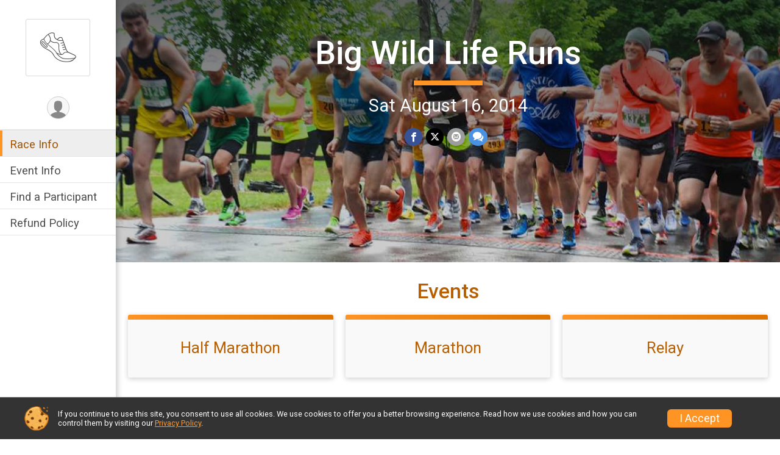

--- FILE ---
content_type: text/html; charset=utf-8
request_url: https://www.google.com/recaptcha/api2/anchor?ar=1&k=6LcdnRATAAAAAA4C48ibTO2oi9ikfu_Avc1VfsZP&co=aHR0cHM6Ly9ydW5zY29yZS5ydW5zaWdudXAuY29tOjQ0Mw..&hl=en&v=PoyoqOPhxBO7pBk68S4YbpHZ&size=normal&anchor-ms=20000&execute-ms=30000&cb=so1xbyspj9zc
body_size: 50511
content:
<!DOCTYPE HTML><html dir="ltr" lang="en"><head><meta http-equiv="Content-Type" content="text/html; charset=UTF-8">
<meta http-equiv="X-UA-Compatible" content="IE=edge">
<title>reCAPTCHA</title>
<style type="text/css">
/* cyrillic-ext */
@font-face {
  font-family: 'Roboto';
  font-style: normal;
  font-weight: 400;
  font-stretch: 100%;
  src: url(//fonts.gstatic.com/s/roboto/v48/KFO7CnqEu92Fr1ME7kSn66aGLdTylUAMa3GUBHMdazTgWw.woff2) format('woff2');
  unicode-range: U+0460-052F, U+1C80-1C8A, U+20B4, U+2DE0-2DFF, U+A640-A69F, U+FE2E-FE2F;
}
/* cyrillic */
@font-face {
  font-family: 'Roboto';
  font-style: normal;
  font-weight: 400;
  font-stretch: 100%;
  src: url(//fonts.gstatic.com/s/roboto/v48/KFO7CnqEu92Fr1ME7kSn66aGLdTylUAMa3iUBHMdazTgWw.woff2) format('woff2');
  unicode-range: U+0301, U+0400-045F, U+0490-0491, U+04B0-04B1, U+2116;
}
/* greek-ext */
@font-face {
  font-family: 'Roboto';
  font-style: normal;
  font-weight: 400;
  font-stretch: 100%;
  src: url(//fonts.gstatic.com/s/roboto/v48/KFO7CnqEu92Fr1ME7kSn66aGLdTylUAMa3CUBHMdazTgWw.woff2) format('woff2');
  unicode-range: U+1F00-1FFF;
}
/* greek */
@font-face {
  font-family: 'Roboto';
  font-style: normal;
  font-weight: 400;
  font-stretch: 100%;
  src: url(//fonts.gstatic.com/s/roboto/v48/KFO7CnqEu92Fr1ME7kSn66aGLdTylUAMa3-UBHMdazTgWw.woff2) format('woff2');
  unicode-range: U+0370-0377, U+037A-037F, U+0384-038A, U+038C, U+038E-03A1, U+03A3-03FF;
}
/* math */
@font-face {
  font-family: 'Roboto';
  font-style: normal;
  font-weight: 400;
  font-stretch: 100%;
  src: url(//fonts.gstatic.com/s/roboto/v48/KFO7CnqEu92Fr1ME7kSn66aGLdTylUAMawCUBHMdazTgWw.woff2) format('woff2');
  unicode-range: U+0302-0303, U+0305, U+0307-0308, U+0310, U+0312, U+0315, U+031A, U+0326-0327, U+032C, U+032F-0330, U+0332-0333, U+0338, U+033A, U+0346, U+034D, U+0391-03A1, U+03A3-03A9, U+03B1-03C9, U+03D1, U+03D5-03D6, U+03F0-03F1, U+03F4-03F5, U+2016-2017, U+2034-2038, U+203C, U+2040, U+2043, U+2047, U+2050, U+2057, U+205F, U+2070-2071, U+2074-208E, U+2090-209C, U+20D0-20DC, U+20E1, U+20E5-20EF, U+2100-2112, U+2114-2115, U+2117-2121, U+2123-214F, U+2190, U+2192, U+2194-21AE, U+21B0-21E5, U+21F1-21F2, U+21F4-2211, U+2213-2214, U+2216-22FF, U+2308-230B, U+2310, U+2319, U+231C-2321, U+2336-237A, U+237C, U+2395, U+239B-23B7, U+23D0, U+23DC-23E1, U+2474-2475, U+25AF, U+25B3, U+25B7, U+25BD, U+25C1, U+25CA, U+25CC, U+25FB, U+266D-266F, U+27C0-27FF, U+2900-2AFF, U+2B0E-2B11, U+2B30-2B4C, U+2BFE, U+3030, U+FF5B, U+FF5D, U+1D400-1D7FF, U+1EE00-1EEFF;
}
/* symbols */
@font-face {
  font-family: 'Roboto';
  font-style: normal;
  font-weight: 400;
  font-stretch: 100%;
  src: url(//fonts.gstatic.com/s/roboto/v48/KFO7CnqEu92Fr1ME7kSn66aGLdTylUAMaxKUBHMdazTgWw.woff2) format('woff2');
  unicode-range: U+0001-000C, U+000E-001F, U+007F-009F, U+20DD-20E0, U+20E2-20E4, U+2150-218F, U+2190, U+2192, U+2194-2199, U+21AF, U+21E6-21F0, U+21F3, U+2218-2219, U+2299, U+22C4-22C6, U+2300-243F, U+2440-244A, U+2460-24FF, U+25A0-27BF, U+2800-28FF, U+2921-2922, U+2981, U+29BF, U+29EB, U+2B00-2BFF, U+4DC0-4DFF, U+FFF9-FFFB, U+10140-1018E, U+10190-1019C, U+101A0, U+101D0-101FD, U+102E0-102FB, U+10E60-10E7E, U+1D2C0-1D2D3, U+1D2E0-1D37F, U+1F000-1F0FF, U+1F100-1F1AD, U+1F1E6-1F1FF, U+1F30D-1F30F, U+1F315, U+1F31C, U+1F31E, U+1F320-1F32C, U+1F336, U+1F378, U+1F37D, U+1F382, U+1F393-1F39F, U+1F3A7-1F3A8, U+1F3AC-1F3AF, U+1F3C2, U+1F3C4-1F3C6, U+1F3CA-1F3CE, U+1F3D4-1F3E0, U+1F3ED, U+1F3F1-1F3F3, U+1F3F5-1F3F7, U+1F408, U+1F415, U+1F41F, U+1F426, U+1F43F, U+1F441-1F442, U+1F444, U+1F446-1F449, U+1F44C-1F44E, U+1F453, U+1F46A, U+1F47D, U+1F4A3, U+1F4B0, U+1F4B3, U+1F4B9, U+1F4BB, U+1F4BF, U+1F4C8-1F4CB, U+1F4D6, U+1F4DA, U+1F4DF, U+1F4E3-1F4E6, U+1F4EA-1F4ED, U+1F4F7, U+1F4F9-1F4FB, U+1F4FD-1F4FE, U+1F503, U+1F507-1F50B, U+1F50D, U+1F512-1F513, U+1F53E-1F54A, U+1F54F-1F5FA, U+1F610, U+1F650-1F67F, U+1F687, U+1F68D, U+1F691, U+1F694, U+1F698, U+1F6AD, U+1F6B2, U+1F6B9-1F6BA, U+1F6BC, U+1F6C6-1F6CF, U+1F6D3-1F6D7, U+1F6E0-1F6EA, U+1F6F0-1F6F3, U+1F6F7-1F6FC, U+1F700-1F7FF, U+1F800-1F80B, U+1F810-1F847, U+1F850-1F859, U+1F860-1F887, U+1F890-1F8AD, U+1F8B0-1F8BB, U+1F8C0-1F8C1, U+1F900-1F90B, U+1F93B, U+1F946, U+1F984, U+1F996, U+1F9E9, U+1FA00-1FA6F, U+1FA70-1FA7C, U+1FA80-1FA89, U+1FA8F-1FAC6, U+1FACE-1FADC, U+1FADF-1FAE9, U+1FAF0-1FAF8, U+1FB00-1FBFF;
}
/* vietnamese */
@font-face {
  font-family: 'Roboto';
  font-style: normal;
  font-weight: 400;
  font-stretch: 100%;
  src: url(//fonts.gstatic.com/s/roboto/v48/KFO7CnqEu92Fr1ME7kSn66aGLdTylUAMa3OUBHMdazTgWw.woff2) format('woff2');
  unicode-range: U+0102-0103, U+0110-0111, U+0128-0129, U+0168-0169, U+01A0-01A1, U+01AF-01B0, U+0300-0301, U+0303-0304, U+0308-0309, U+0323, U+0329, U+1EA0-1EF9, U+20AB;
}
/* latin-ext */
@font-face {
  font-family: 'Roboto';
  font-style: normal;
  font-weight: 400;
  font-stretch: 100%;
  src: url(//fonts.gstatic.com/s/roboto/v48/KFO7CnqEu92Fr1ME7kSn66aGLdTylUAMa3KUBHMdazTgWw.woff2) format('woff2');
  unicode-range: U+0100-02BA, U+02BD-02C5, U+02C7-02CC, U+02CE-02D7, U+02DD-02FF, U+0304, U+0308, U+0329, U+1D00-1DBF, U+1E00-1E9F, U+1EF2-1EFF, U+2020, U+20A0-20AB, U+20AD-20C0, U+2113, U+2C60-2C7F, U+A720-A7FF;
}
/* latin */
@font-face {
  font-family: 'Roboto';
  font-style: normal;
  font-weight: 400;
  font-stretch: 100%;
  src: url(//fonts.gstatic.com/s/roboto/v48/KFO7CnqEu92Fr1ME7kSn66aGLdTylUAMa3yUBHMdazQ.woff2) format('woff2');
  unicode-range: U+0000-00FF, U+0131, U+0152-0153, U+02BB-02BC, U+02C6, U+02DA, U+02DC, U+0304, U+0308, U+0329, U+2000-206F, U+20AC, U+2122, U+2191, U+2193, U+2212, U+2215, U+FEFF, U+FFFD;
}
/* cyrillic-ext */
@font-face {
  font-family: 'Roboto';
  font-style: normal;
  font-weight: 500;
  font-stretch: 100%;
  src: url(//fonts.gstatic.com/s/roboto/v48/KFO7CnqEu92Fr1ME7kSn66aGLdTylUAMa3GUBHMdazTgWw.woff2) format('woff2');
  unicode-range: U+0460-052F, U+1C80-1C8A, U+20B4, U+2DE0-2DFF, U+A640-A69F, U+FE2E-FE2F;
}
/* cyrillic */
@font-face {
  font-family: 'Roboto';
  font-style: normal;
  font-weight: 500;
  font-stretch: 100%;
  src: url(//fonts.gstatic.com/s/roboto/v48/KFO7CnqEu92Fr1ME7kSn66aGLdTylUAMa3iUBHMdazTgWw.woff2) format('woff2');
  unicode-range: U+0301, U+0400-045F, U+0490-0491, U+04B0-04B1, U+2116;
}
/* greek-ext */
@font-face {
  font-family: 'Roboto';
  font-style: normal;
  font-weight: 500;
  font-stretch: 100%;
  src: url(//fonts.gstatic.com/s/roboto/v48/KFO7CnqEu92Fr1ME7kSn66aGLdTylUAMa3CUBHMdazTgWw.woff2) format('woff2');
  unicode-range: U+1F00-1FFF;
}
/* greek */
@font-face {
  font-family: 'Roboto';
  font-style: normal;
  font-weight: 500;
  font-stretch: 100%;
  src: url(//fonts.gstatic.com/s/roboto/v48/KFO7CnqEu92Fr1ME7kSn66aGLdTylUAMa3-UBHMdazTgWw.woff2) format('woff2');
  unicode-range: U+0370-0377, U+037A-037F, U+0384-038A, U+038C, U+038E-03A1, U+03A3-03FF;
}
/* math */
@font-face {
  font-family: 'Roboto';
  font-style: normal;
  font-weight: 500;
  font-stretch: 100%;
  src: url(//fonts.gstatic.com/s/roboto/v48/KFO7CnqEu92Fr1ME7kSn66aGLdTylUAMawCUBHMdazTgWw.woff2) format('woff2');
  unicode-range: U+0302-0303, U+0305, U+0307-0308, U+0310, U+0312, U+0315, U+031A, U+0326-0327, U+032C, U+032F-0330, U+0332-0333, U+0338, U+033A, U+0346, U+034D, U+0391-03A1, U+03A3-03A9, U+03B1-03C9, U+03D1, U+03D5-03D6, U+03F0-03F1, U+03F4-03F5, U+2016-2017, U+2034-2038, U+203C, U+2040, U+2043, U+2047, U+2050, U+2057, U+205F, U+2070-2071, U+2074-208E, U+2090-209C, U+20D0-20DC, U+20E1, U+20E5-20EF, U+2100-2112, U+2114-2115, U+2117-2121, U+2123-214F, U+2190, U+2192, U+2194-21AE, U+21B0-21E5, U+21F1-21F2, U+21F4-2211, U+2213-2214, U+2216-22FF, U+2308-230B, U+2310, U+2319, U+231C-2321, U+2336-237A, U+237C, U+2395, U+239B-23B7, U+23D0, U+23DC-23E1, U+2474-2475, U+25AF, U+25B3, U+25B7, U+25BD, U+25C1, U+25CA, U+25CC, U+25FB, U+266D-266F, U+27C0-27FF, U+2900-2AFF, U+2B0E-2B11, U+2B30-2B4C, U+2BFE, U+3030, U+FF5B, U+FF5D, U+1D400-1D7FF, U+1EE00-1EEFF;
}
/* symbols */
@font-face {
  font-family: 'Roboto';
  font-style: normal;
  font-weight: 500;
  font-stretch: 100%;
  src: url(//fonts.gstatic.com/s/roboto/v48/KFO7CnqEu92Fr1ME7kSn66aGLdTylUAMaxKUBHMdazTgWw.woff2) format('woff2');
  unicode-range: U+0001-000C, U+000E-001F, U+007F-009F, U+20DD-20E0, U+20E2-20E4, U+2150-218F, U+2190, U+2192, U+2194-2199, U+21AF, U+21E6-21F0, U+21F3, U+2218-2219, U+2299, U+22C4-22C6, U+2300-243F, U+2440-244A, U+2460-24FF, U+25A0-27BF, U+2800-28FF, U+2921-2922, U+2981, U+29BF, U+29EB, U+2B00-2BFF, U+4DC0-4DFF, U+FFF9-FFFB, U+10140-1018E, U+10190-1019C, U+101A0, U+101D0-101FD, U+102E0-102FB, U+10E60-10E7E, U+1D2C0-1D2D3, U+1D2E0-1D37F, U+1F000-1F0FF, U+1F100-1F1AD, U+1F1E6-1F1FF, U+1F30D-1F30F, U+1F315, U+1F31C, U+1F31E, U+1F320-1F32C, U+1F336, U+1F378, U+1F37D, U+1F382, U+1F393-1F39F, U+1F3A7-1F3A8, U+1F3AC-1F3AF, U+1F3C2, U+1F3C4-1F3C6, U+1F3CA-1F3CE, U+1F3D4-1F3E0, U+1F3ED, U+1F3F1-1F3F3, U+1F3F5-1F3F7, U+1F408, U+1F415, U+1F41F, U+1F426, U+1F43F, U+1F441-1F442, U+1F444, U+1F446-1F449, U+1F44C-1F44E, U+1F453, U+1F46A, U+1F47D, U+1F4A3, U+1F4B0, U+1F4B3, U+1F4B9, U+1F4BB, U+1F4BF, U+1F4C8-1F4CB, U+1F4D6, U+1F4DA, U+1F4DF, U+1F4E3-1F4E6, U+1F4EA-1F4ED, U+1F4F7, U+1F4F9-1F4FB, U+1F4FD-1F4FE, U+1F503, U+1F507-1F50B, U+1F50D, U+1F512-1F513, U+1F53E-1F54A, U+1F54F-1F5FA, U+1F610, U+1F650-1F67F, U+1F687, U+1F68D, U+1F691, U+1F694, U+1F698, U+1F6AD, U+1F6B2, U+1F6B9-1F6BA, U+1F6BC, U+1F6C6-1F6CF, U+1F6D3-1F6D7, U+1F6E0-1F6EA, U+1F6F0-1F6F3, U+1F6F7-1F6FC, U+1F700-1F7FF, U+1F800-1F80B, U+1F810-1F847, U+1F850-1F859, U+1F860-1F887, U+1F890-1F8AD, U+1F8B0-1F8BB, U+1F8C0-1F8C1, U+1F900-1F90B, U+1F93B, U+1F946, U+1F984, U+1F996, U+1F9E9, U+1FA00-1FA6F, U+1FA70-1FA7C, U+1FA80-1FA89, U+1FA8F-1FAC6, U+1FACE-1FADC, U+1FADF-1FAE9, U+1FAF0-1FAF8, U+1FB00-1FBFF;
}
/* vietnamese */
@font-face {
  font-family: 'Roboto';
  font-style: normal;
  font-weight: 500;
  font-stretch: 100%;
  src: url(//fonts.gstatic.com/s/roboto/v48/KFO7CnqEu92Fr1ME7kSn66aGLdTylUAMa3OUBHMdazTgWw.woff2) format('woff2');
  unicode-range: U+0102-0103, U+0110-0111, U+0128-0129, U+0168-0169, U+01A0-01A1, U+01AF-01B0, U+0300-0301, U+0303-0304, U+0308-0309, U+0323, U+0329, U+1EA0-1EF9, U+20AB;
}
/* latin-ext */
@font-face {
  font-family: 'Roboto';
  font-style: normal;
  font-weight: 500;
  font-stretch: 100%;
  src: url(//fonts.gstatic.com/s/roboto/v48/KFO7CnqEu92Fr1ME7kSn66aGLdTylUAMa3KUBHMdazTgWw.woff2) format('woff2');
  unicode-range: U+0100-02BA, U+02BD-02C5, U+02C7-02CC, U+02CE-02D7, U+02DD-02FF, U+0304, U+0308, U+0329, U+1D00-1DBF, U+1E00-1E9F, U+1EF2-1EFF, U+2020, U+20A0-20AB, U+20AD-20C0, U+2113, U+2C60-2C7F, U+A720-A7FF;
}
/* latin */
@font-face {
  font-family: 'Roboto';
  font-style: normal;
  font-weight: 500;
  font-stretch: 100%;
  src: url(//fonts.gstatic.com/s/roboto/v48/KFO7CnqEu92Fr1ME7kSn66aGLdTylUAMa3yUBHMdazQ.woff2) format('woff2');
  unicode-range: U+0000-00FF, U+0131, U+0152-0153, U+02BB-02BC, U+02C6, U+02DA, U+02DC, U+0304, U+0308, U+0329, U+2000-206F, U+20AC, U+2122, U+2191, U+2193, U+2212, U+2215, U+FEFF, U+FFFD;
}
/* cyrillic-ext */
@font-face {
  font-family: 'Roboto';
  font-style: normal;
  font-weight: 900;
  font-stretch: 100%;
  src: url(//fonts.gstatic.com/s/roboto/v48/KFO7CnqEu92Fr1ME7kSn66aGLdTylUAMa3GUBHMdazTgWw.woff2) format('woff2');
  unicode-range: U+0460-052F, U+1C80-1C8A, U+20B4, U+2DE0-2DFF, U+A640-A69F, U+FE2E-FE2F;
}
/* cyrillic */
@font-face {
  font-family: 'Roboto';
  font-style: normal;
  font-weight: 900;
  font-stretch: 100%;
  src: url(//fonts.gstatic.com/s/roboto/v48/KFO7CnqEu92Fr1ME7kSn66aGLdTylUAMa3iUBHMdazTgWw.woff2) format('woff2');
  unicode-range: U+0301, U+0400-045F, U+0490-0491, U+04B0-04B1, U+2116;
}
/* greek-ext */
@font-face {
  font-family: 'Roboto';
  font-style: normal;
  font-weight: 900;
  font-stretch: 100%;
  src: url(//fonts.gstatic.com/s/roboto/v48/KFO7CnqEu92Fr1ME7kSn66aGLdTylUAMa3CUBHMdazTgWw.woff2) format('woff2');
  unicode-range: U+1F00-1FFF;
}
/* greek */
@font-face {
  font-family: 'Roboto';
  font-style: normal;
  font-weight: 900;
  font-stretch: 100%;
  src: url(//fonts.gstatic.com/s/roboto/v48/KFO7CnqEu92Fr1ME7kSn66aGLdTylUAMa3-UBHMdazTgWw.woff2) format('woff2');
  unicode-range: U+0370-0377, U+037A-037F, U+0384-038A, U+038C, U+038E-03A1, U+03A3-03FF;
}
/* math */
@font-face {
  font-family: 'Roboto';
  font-style: normal;
  font-weight: 900;
  font-stretch: 100%;
  src: url(//fonts.gstatic.com/s/roboto/v48/KFO7CnqEu92Fr1ME7kSn66aGLdTylUAMawCUBHMdazTgWw.woff2) format('woff2');
  unicode-range: U+0302-0303, U+0305, U+0307-0308, U+0310, U+0312, U+0315, U+031A, U+0326-0327, U+032C, U+032F-0330, U+0332-0333, U+0338, U+033A, U+0346, U+034D, U+0391-03A1, U+03A3-03A9, U+03B1-03C9, U+03D1, U+03D5-03D6, U+03F0-03F1, U+03F4-03F5, U+2016-2017, U+2034-2038, U+203C, U+2040, U+2043, U+2047, U+2050, U+2057, U+205F, U+2070-2071, U+2074-208E, U+2090-209C, U+20D0-20DC, U+20E1, U+20E5-20EF, U+2100-2112, U+2114-2115, U+2117-2121, U+2123-214F, U+2190, U+2192, U+2194-21AE, U+21B0-21E5, U+21F1-21F2, U+21F4-2211, U+2213-2214, U+2216-22FF, U+2308-230B, U+2310, U+2319, U+231C-2321, U+2336-237A, U+237C, U+2395, U+239B-23B7, U+23D0, U+23DC-23E1, U+2474-2475, U+25AF, U+25B3, U+25B7, U+25BD, U+25C1, U+25CA, U+25CC, U+25FB, U+266D-266F, U+27C0-27FF, U+2900-2AFF, U+2B0E-2B11, U+2B30-2B4C, U+2BFE, U+3030, U+FF5B, U+FF5D, U+1D400-1D7FF, U+1EE00-1EEFF;
}
/* symbols */
@font-face {
  font-family: 'Roboto';
  font-style: normal;
  font-weight: 900;
  font-stretch: 100%;
  src: url(//fonts.gstatic.com/s/roboto/v48/KFO7CnqEu92Fr1ME7kSn66aGLdTylUAMaxKUBHMdazTgWw.woff2) format('woff2');
  unicode-range: U+0001-000C, U+000E-001F, U+007F-009F, U+20DD-20E0, U+20E2-20E4, U+2150-218F, U+2190, U+2192, U+2194-2199, U+21AF, U+21E6-21F0, U+21F3, U+2218-2219, U+2299, U+22C4-22C6, U+2300-243F, U+2440-244A, U+2460-24FF, U+25A0-27BF, U+2800-28FF, U+2921-2922, U+2981, U+29BF, U+29EB, U+2B00-2BFF, U+4DC0-4DFF, U+FFF9-FFFB, U+10140-1018E, U+10190-1019C, U+101A0, U+101D0-101FD, U+102E0-102FB, U+10E60-10E7E, U+1D2C0-1D2D3, U+1D2E0-1D37F, U+1F000-1F0FF, U+1F100-1F1AD, U+1F1E6-1F1FF, U+1F30D-1F30F, U+1F315, U+1F31C, U+1F31E, U+1F320-1F32C, U+1F336, U+1F378, U+1F37D, U+1F382, U+1F393-1F39F, U+1F3A7-1F3A8, U+1F3AC-1F3AF, U+1F3C2, U+1F3C4-1F3C6, U+1F3CA-1F3CE, U+1F3D4-1F3E0, U+1F3ED, U+1F3F1-1F3F3, U+1F3F5-1F3F7, U+1F408, U+1F415, U+1F41F, U+1F426, U+1F43F, U+1F441-1F442, U+1F444, U+1F446-1F449, U+1F44C-1F44E, U+1F453, U+1F46A, U+1F47D, U+1F4A3, U+1F4B0, U+1F4B3, U+1F4B9, U+1F4BB, U+1F4BF, U+1F4C8-1F4CB, U+1F4D6, U+1F4DA, U+1F4DF, U+1F4E3-1F4E6, U+1F4EA-1F4ED, U+1F4F7, U+1F4F9-1F4FB, U+1F4FD-1F4FE, U+1F503, U+1F507-1F50B, U+1F50D, U+1F512-1F513, U+1F53E-1F54A, U+1F54F-1F5FA, U+1F610, U+1F650-1F67F, U+1F687, U+1F68D, U+1F691, U+1F694, U+1F698, U+1F6AD, U+1F6B2, U+1F6B9-1F6BA, U+1F6BC, U+1F6C6-1F6CF, U+1F6D3-1F6D7, U+1F6E0-1F6EA, U+1F6F0-1F6F3, U+1F6F7-1F6FC, U+1F700-1F7FF, U+1F800-1F80B, U+1F810-1F847, U+1F850-1F859, U+1F860-1F887, U+1F890-1F8AD, U+1F8B0-1F8BB, U+1F8C0-1F8C1, U+1F900-1F90B, U+1F93B, U+1F946, U+1F984, U+1F996, U+1F9E9, U+1FA00-1FA6F, U+1FA70-1FA7C, U+1FA80-1FA89, U+1FA8F-1FAC6, U+1FACE-1FADC, U+1FADF-1FAE9, U+1FAF0-1FAF8, U+1FB00-1FBFF;
}
/* vietnamese */
@font-face {
  font-family: 'Roboto';
  font-style: normal;
  font-weight: 900;
  font-stretch: 100%;
  src: url(//fonts.gstatic.com/s/roboto/v48/KFO7CnqEu92Fr1ME7kSn66aGLdTylUAMa3OUBHMdazTgWw.woff2) format('woff2');
  unicode-range: U+0102-0103, U+0110-0111, U+0128-0129, U+0168-0169, U+01A0-01A1, U+01AF-01B0, U+0300-0301, U+0303-0304, U+0308-0309, U+0323, U+0329, U+1EA0-1EF9, U+20AB;
}
/* latin-ext */
@font-face {
  font-family: 'Roboto';
  font-style: normal;
  font-weight: 900;
  font-stretch: 100%;
  src: url(//fonts.gstatic.com/s/roboto/v48/KFO7CnqEu92Fr1ME7kSn66aGLdTylUAMa3KUBHMdazTgWw.woff2) format('woff2');
  unicode-range: U+0100-02BA, U+02BD-02C5, U+02C7-02CC, U+02CE-02D7, U+02DD-02FF, U+0304, U+0308, U+0329, U+1D00-1DBF, U+1E00-1E9F, U+1EF2-1EFF, U+2020, U+20A0-20AB, U+20AD-20C0, U+2113, U+2C60-2C7F, U+A720-A7FF;
}
/* latin */
@font-face {
  font-family: 'Roboto';
  font-style: normal;
  font-weight: 900;
  font-stretch: 100%;
  src: url(//fonts.gstatic.com/s/roboto/v48/KFO7CnqEu92Fr1ME7kSn66aGLdTylUAMa3yUBHMdazQ.woff2) format('woff2');
  unicode-range: U+0000-00FF, U+0131, U+0152-0153, U+02BB-02BC, U+02C6, U+02DA, U+02DC, U+0304, U+0308, U+0329, U+2000-206F, U+20AC, U+2122, U+2191, U+2193, U+2212, U+2215, U+FEFF, U+FFFD;
}

</style>
<link rel="stylesheet" type="text/css" href="https://www.gstatic.com/recaptcha/releases/PoyoqOPhxBO7pBk68S4YbpHZ/styles__ltr.css">
<script nonce="qIbV8x6GY0SGX7tWbVyVsQ" type="text/javascript">window['__recaptcha_api'] = 'https://www.google.com/recaptcha/api2/';</script>
<script type="text/javascript" src="https://www.gstatic.com/recaptcha/releases/PoyoqOPhxBO7pBk68S4YbpHZ/recaptcha__en.js" nonce="qIbV8x6GY0SGX7tWbVyVsQ">
      
    </script></head>
<body><div id="rc-anchor-alert" class="rc-anchor-alert"></div>
<input type="hidden" id="recaptcha-token" value="[base64]">
<script type="text/javascript" nonce="qIbV8x6GY0SGX7tWbVyVsQ">
      recaptcha.anchor.Main.init("[\x22ainput\x22,[\x22bgdata\x22,\x22\x22,\[base64]/[base64]/[base64]/KE4oMTI0LHYsdi5HKSxMWihsLHYpKTpOKDEyNCx2LGwpLFYpLHYpLFQpKSxGKDE3MSx2KX0scjc9ZnVuY3Rpb24obCl7cmV0dXJuIGx9LEM9ZnVuY3Rpb24obCxWLHYpe04odixsLFYpLFZbYWtdPTI3OTZ9LG49ZnVuY3Rpb24obCxWKXtWLlg9KChWLlg/[base64]/[base64]/[base64]/[base64]/[base64]/[base64]/[base64]/[base64]/[base64]/[base64]/[base64]\\u003d\x22,\[base64]\\u003d\x22,\x22wrbCpht2w4jCihnCnAFYw7TDljgxCsOYw53CqzrDkh9CwqYvw7XCnsKKw5ZhA2N8HMKdHMKpEcO4wqNWw4PCusKvw5EWJh8THMKBGgYvEmA8wqTDryjCuhlhcxAAw6bCnzZ/w5fCj3l6w6TDgCnDicK3P8KwNVALwqzCsMKXwqDDgMObw7LDvsOiwpbDnsKfwpTDhFjDlmM9w45ywprDrX3DvMK8CG03QTM7w6QBBlx9woMTGsO1NkZsSyLCvcKfw77DsMK4wp92w6ZDwqhlcHrDoWbCvsK/QiJvwqdTQcOIecKCwrI3ZMK1wpQgw7ZGH0k/[base64]/[base64]/LcK/wrvDt8O4wrjClMK+LwjDkEzDrsOTMcOIw7hsS1s6YSbDj1pxwpPDhWpwesO9wozCicO3UDsRwp8Mwp/DtQbDnHcJwqkXXsOIIjthw4DDsGTCjRN/[base64]/[base64]/Q8OTfcOAWFwtN0jDh8KfScODw7TDnh/[base64]/DpyHCiw7DjRJ4MjDCsC8aVMK/AcO0ElHCicKRwrfCsGzDk8OOw7xPWjpLwq91wqHCpTUXw73DmW49SQzDmsKtFBZtw7R8wrsYw6fCjxZNw7/Do8KgIUgUBjhuw400wqHDlzYfYsOaawgHw43CpsOSdsO1IXHCrsKIDcKCwrrCtcOMCAwDY3crwoXCkUxLw5HCnMO2wqXCmsKMRyzDjSx5X3I4wpfDlcKoQih8wqfCjsKZX2VAUcKfL0llw7oOwoh0H8ODw4U3wr/CikbCq8OQNsKVPVYhWFArfsOYw6MTQcOVwokDwosOU2MywpHDjmBAwojDh0LDocKSM8Kkwpt1TcKfB8K1esOSwrHDg3Vpw5TCqcOtw6FowoLDn8KFwpPCs1rCr8Kkw48UPWnDkcKJIEV/[base64]/DiMOtwqURK8KIw55owpPCrMOAMcOMwrtkwog8YVtXLjohwpLCrcKZc8Kpw7Qdw5bDusKsIsOLw6zCqzPCsTnDmTwewrcECcOFwo/[base64]/DtALCrinCgyRAwo3ChcKcUTHCniUwPk/CgsObC8KtBG7CvjfDusKYdcKWNMOiw77DoV0nw6zDqcOtETMfw6/DvBTDo11RwrZswqvDuHB2ZwPCuS3CsQE3dkXDlQ7DigvCtinDuTYpASBvKl/DiS0tPUcAw51masOvWnobZ3vDrl5nwqMIW8OQJMKnelxfNMKdwrjCq0hWWsKvV8O9ccOEw4ETw4MOwqvDnnBaw4RAwpXDrHzCpMOIDSPCsxMbwofCu8Kbw4UYw5Ekw585NcK8wpAYw6PDp0rCiEkxTkVUwonCg8K/OMOZY8OVFsOJw7vCrWvCkXDCgMKhTXUJAWTDs0F/MsKzWAd0WMOaJ8KKW2M/MjMrUMK9w7QGw4Blw6TDgsKrB8OHwoIGw7LDrU1iwqVATsKMwpE6eXgOw4YNUsOLw7lHYsKawrDDv8OHw58Hwrsowokrd142DsO2woA+JcKgwpHCv8KFw61ZfsKhGh4mwowgScKqw7nDszU0wr7DoFohwqo0wpHCr8OWwpDCrcKiw7/DoUpMwqXCtzAFMi7ClsKEw6k4DmEqCE/CqR7CtDxzwpcnwovDu3d+woPCvQvCpSfCiMKYP1vCoHjCnhMzeEjCicKQUxFTw6PDmwnDn07DnQ5Lw4XCh8KHwqTDghYkw7IxU8OlD8OLw73Cn8OQfcKNZcOiw5TDosKfK8OEL8KXWcO0woPDm8Kdwpw6w5DCpC0bwr14wr4Dwrk9wpzDikvDhh/DvMKXwoTCvH5Iw7LDgMO+ZmZpwpTCpH3ClTfChW7DrEVmwrYiw7ktw5g2MwRqKnxifMOjIsOYwqEqw7DCq08pB2Ynw7fCiMKjB8OBRhICwojCosOAw63DnMOsw5gPw6rDjcKwIcKUwrfDtcK9VhZ5w6bCllDDhTvCrx/DphjCrHPDnmoJQD4/[base64]/[base64]/CtGIfwpbCh8KYw492UyPCvD0ywqhaw6fDrSpLB8OZTDnDr8KMw5d9aydIR8KrwogFw4/CgcO5woMZwqbCmnctwrQnL8KxfsKvw4low5nCgMKgwo7CrjUeYz3DjmhfCMOUw6vDm20QKcOBFcOowobCkmZYLTTDi8K/GCvCgDkXdcODw4rDnsOEbErDgFrCn8K/EsOWAGbCocKfC8Odwr7DngBUwqzCjcOFZ8KEfcOXw73CtW4OGAXDrT/DtAoxw6AUwojCi8KqH8K/dsKfwoZvP217wrTCucKlw6TCpcO+wq47NEBHGMOuBMOswqFwXAxmwopcw73DmsKbw48xwpzCtVNhworDv1YVw4fDssOSO3/Dt8OSwqdWwrvDmRfCknbDtcK5w5VvwrXCoF/DtcOYwo0TecOdamrDssK5w7RoA8OFFMKIwo4dw64IWsO6woI0w70cME3Ds2ENw7pQYR/CrylZABzCuAjClmUJwq8hwpTDhEdRBcOvdMKCRALCoMOuw7fCsG5lwqbDrcOGOsOVOsKGensUwo7DusKgAsKcw6gjwoUMwr7DsmPCtU4kUWIyUsOxw6YSKsOgw4/Ci8Kfw7EfbDINwpPDpwHCrsKWHlhDORzDpy3DjR8PWX5Ow5rDqG1uXsKNTcKwOzvDk8O0w6vDhzHDkMObXQzDgcO/wqU7w7xNZxVxCyHDnMOSTMO+V0N7KMORw51Uwo7DgCTDrkkdwq/DpcOKJsKVTCXDpCMvw7t2wo7Cn8K/UkHDuktXGsKCwqbDrMOmHsODw5PCjX/DlT4td8Kxax9TXMKtcMK+wpgzw5AywobCscKkw7vDhGUyw5nClGNgS8OGw74BDsKEHX4xeMOkw7XDpcOHwoLCsVzCnsKQwonCpEXDmw/Cs0LClcOqBlbDrTfDjD/DuCA8wrgpwqg1w6PCjSNEwpXChUYMw5DDkTbDkBXCoD3DqsKUw6c2w6TDtMOYPzrCm1nDtTJvCl/DhsORwqnCmMO/FcKhw5Imwr7DoQIzw7nClCVaSsKkw6zCqsKAEMK2wrI+woDDkMOKFsKDwqjDugLCpMOSMVtkICNIw6vCiDXCjMKUwr5Ww4/CoMK5wqHCtcKYw4g3YA5mwo0sw6NDFR8RfcKrC3TCmgwTesOrwr5Tw4xowprCnyTCvsKyenHDo8KDwrJMw6czOMOawozCk1R1A8K9woZlViTDtzZLwpzDiRfClcOYWsKZE8OZAMKfwrNhwojChcOBe8Obwp/ChMOhbFcPwosewr3Dj8O1W8OXwoY6wp3ChMOew6YHeXDDj8KTW8OUPMOIRltgw7pzTVM1w6rDmMKrwqA9R8KjXcOlK8KrwpzDiHzCiHhTw7HDscOsw73DmgnCpDQvw6U0Zk3CiTAlbcKew41Ow5/ChMKbeA9GNsO8CsOzwqTDhcK+w4zCnMOAKSTDhcOQSsKPw4jDoxLCucOzCkRMwocvwrLDqcKSw6YsCcK0X1nDlsKIw6/CqlzDhMOxd8OVwqhEKRgqFABtFzNawrnDjsKhUU1zw7zDii0ZwqNtSsK2w5XCjsKdw4PCtUcfIi8sdTsONTcLwqTDvDFXAMKLw4I4w6fDpxZ4WMOVEMK1WsKawqjDk8KDWH0FfQbDmVQ4OsOQCVPCgy4/wpTCssOZV8Kow7rCslvCmMKvw7RKwqRHWMOQw4zDncOZwrMIw5DDv8K6wo7DvQrCthbCnmnCp8K5w6/DigXCp8OUwobDnMK6DFwUw4ggw71LNMOyNAfClMKMJwnDlsKtc0zClhjDvMK3CcOleUMowpTCthorw7cZwo8owovCtB/DicKxF8O+w4gaRDA3IMOTFMKjOjfCmn5HwrA/flwwwq7CicKiPW3CimLDpMKHJ1HCp8OqQjshQMKiwonDn2dVw6PDnsKcw7nCtlUybMOpZSAwcwM3wqYud1BkWsKzw4dHPHY/VUjDgMKTwqvCh8Kow4ZhfA0Twp3CriTCsDfDrMO5wo0RHsOeNVRFwp58HMKww5sTXMO/wo4mwr/Drw/CmsOmKMKBDcK/TcORZMKBQcKhwoI0AFHDi1rDklsuwrpJw5EcO1FnGsKnCcKSD8OWKcK/[base64]/Du8KIw6tKw6fCm8OoBU3CuDPChmcJPsKTw6crwojCslA5FVUxMjkxwo0cPkBqPsOZG1IDNF3CucK3CcKuwpLDk8OQw6zDqB8+E8K1wpjDuT1sPMOYw78EC3nCnjonbEEEwq/[base64]/DjjsSw7PDpsKow4HDn8Knw586w5bCusOcwp1OBxpGKmo9cyrCjzxhMkAoUHMGwpEzw6B4ZcOSw4YMPjXDu8OfH8Kcwpgbw4JSw4bCo8KvOApMKlHDu0kcwqDDvykrw6bDsMORYMKzFhrDksKQSF3DsGUKWB/[base64]/CkMKbOMOHw44Rw6FhUUxFw7sKFS3CrcKSw5bDq3dHwox4McOOZsOtasOCwpExUndtw5bDpcK3LsKnw5TChMOfcG1QV8KOw6XDiMKjw43CncKAM1XCjsOxw5PCnFDDpwvDkAk9cyfDh8OowqggGsKdw5phNMORZsOow6s1ZDbChAjCvkLDlWjDu8OzGi/Dvgssw5fDjDTCp8OxKWFNw5rClsK6w7sfw4NdJlJvUjd/c8KRw4xmw5UKw67Dmw1tw7VDw5dUwp81wqvCosK4A8OtMF5nLsKhwrl7EMOMwrbDgsKKwooBMcKEw6kvNn5GQMOQS0bCs8KRwp9ow5kHw4fDoMOnXcKTYEDDvMOGwrY6aMK/cgxgM8OIag4UPG9NVMK1ahbCvAPCnFZLIAPCpWAvw69JwopxwonClMKBw7HDvMK/P8KnbUrDj2DCry0QOcOHS8KpHHJMwrfCu3FBOcK2wo58wogkw5ZmwqMXw77DosOGb8K2dsO3ZG4/woxLw4QRw5DCm24DO2/[base64]/CkAHDqBkoJMOzIF/CiDPDkSvCqMKqw6c1wrzChMOLMBPCtDtBw7RdVMKeCFvDpCl4XmrDl8KsbFhbwoFGw6hnwo8twqB1ZMOsD8Kfw4gnwrYuLcKJUcOHwqs3wqLDukh9wqRdwp/[base64]/[base64]/CjDPCvGBCTH3Du0sowq7DlGzDnsOYd2jDlWtAwr1RNkDClcKuw5t7w6DCiDQFPwMqwqcycMOTBWXCjcOpw6MUS8KmHMKlw7crwrVawoljw7PDgsKhXyDCnTLClsOMU8Kgw4o/w6/Dj8Obw7rDuirCgFvDmBMyMsKawpYgwocNw69YZMOfc8OgwonCi8OTfA3Ci33DjsOgw7zCgmHCsMK2wqhbwrJTwo8ywplSUcOlWV/CpsOgZEJ9KMOmwrVySgcmw7cNwqjDiUlgdMOfwooGw4VuHcOSX8Kvwr3Dj8K7al3CvSXCg3DDtcO6acKIw4QCNgrDsx7ChMO3wrLCtcKrw4TDoS3Ci8OEwp3CkMOGwobCiMK7B8ONThM8aRLDs8OWw57Dsxh9WRJHOMOzIB0iwqLDmTvDusO9woXDqsO+w7/DrgbDghINw77CljXDiUEBw5zCksKfccKmw5zDlcOxw44Qwo9Bw5LCm199w7V3w6FqUcK8wpTDkMOkF8KQwp7CvBfCu8O+w4/CjMKpXFjChsOvw6Qcw7dow7E5w5g/w6LDiV/[base64]/DvkZNw5/DhTcSHXZFXi5Ac8OQwqUMwo5sf8OOwohxwphebF7DgMOiwosaw5d6NsKowp/[base64]/Do1kOWVXDs8OVw79awrwwK8K4Y8KLw7vCvsK2dkHChsOoWcOwQxkjBMOVcgd9AsO9w4UBw4bDoQfDlwHDtw9GG2Qke8KkwqvDq8KBQlPDjMKsIMKHJsO/wqPDgBUndTdjwpLDgsKDwrJDw7HDsnLCmCDDv3VEwobCjmfDvzrCi1QFw5I0FHZCwrfDuTXCo8OPw5/CuTXDkcOAJcOEJ8KQwpcvRGcww4duwoU8SzDDuXbCkFrDgz/CqDXCp8K1LcKYw6gmwo/DiUPDisKkwqgpwo7DoMOLBFdgNcOtbMKrwqIFwq0xw5gZN0vDlhjDlsOPVh3CjsOwb2VZw6RhSsKUw7clw7o8ZQ40w5jDmhzDlWTDu8OHPsOEDWzChQs/QsKMw4PDhcOOw7HCrR1TDlzDjFXClMOaw7HDjwDCoyfDkMKnRjvDpnPDk0bCi2DDgEbCv8OcwrMYbsKscW7Ck3tcKgbCr8OSw6I/wrAhQ8O3wpx4wp3CtsO3w4wowpPCkMKDw7fDq1/DnQ8Mw7rDiCzDrzgSU39bX3cZwr1kQMOww6BLwr9vwqDDsSHDkV1yHTdMw5nCocOVASF7wrTDq8KLwp/ClcKfcW/ChsOGGRDCgjDCgnDDjMOMw43CrgV2wrgTUjNmRMK8JVvCkAYmWjfDoMKswpLCjcKkOR7Cj8OBwpEnesK5wqPDh8K5wrvCqcKyKcO3wq1Lw4UrwpfCrMK2wqDDisKfwoHDh8Kuwq7Dghk/U0bCrMOVSMKyPFZnwpNMw6XCmsKUw43DkjLCm8K9wq/[base64]/CjwppwprCmMKpw4PCpE3Dhj7DqcOCGcK6FElgFcOLw5LDk8Kwwp0tw6DDh8OfZ8OjwrRrw589SxDDo8KTw7oHQjNvwpR+HTjCsXrCvwDClBFcw6UTUcOywoLDvQxTw7trLFzDniTCl8O/[base64]/MH4SwpFvXl4fMC/[base64]/[base64]/CpwzCvMOCFAsxw4/CsMOjwrLDhAAJwpQ2wovDiz/[base64]/DmnUSUsKIV8KOe8KKw4/DoS5Mw5tWZirCrxs8w4gGBR/Dh8KAw57DisKUwpfDuyN4w6TCo8OhKMOAw51ww4o2K8KTwot2NMKFwqnDi3rCo8K2w7/CnV40H8KdwqBrPDrDvMOKFU7DqsOiB1dfSCHDr0vDohc3wr5fKsKlFcOmwqTCp8KkPBbDscOpw5PCm8K3w7d8w5djQMKtwpTCssK9w47DuXDCmcKIeCBTRy7DhMOrwqx/WxhKw7rDo01IGsK2wqk2HcKaHVbDohPCqzbCgUdNVW3DkcOswqFkBcOQKjDCmcKcG11qwrDDicObw7PCnXvCmFFow711KMOmJMKRfRtMw5zDsAfCl8KGDVjCuTARwoHDgMO5wpUgD8OKTHLCtMKfRmjCsklqfMOhI8KFwo/DmsKTPcKTMMOLUEN0wrrCscKHwp7DsMKlOi3DrsO0w7AvJMKJw5rDmMK3wot0FFbCrsKIMFMnXw7CgcOxw7bCucKaeGQUdcOjO8ODwrwBwqMVI3nDh8OBw6YDwpzCsjrDv2/DrcOSEMOrbUA0AMOhw51LwpDDuW3DjsORe8KAUSnDicO6ZcKfw5sjQhwzIGQ5bMOjfkzCsMOmTMO/[base64]/Dm8OXOTXDpkkjw5jCsjRiw48vXXhZQSFOwqDDucKCehR7wrXCkH0Zw6Baw47Dk8O/dynCjMK7woXDnDPDoEBnwpTCmsKdUsKTwpzCgMOVw5QDwoNQNcOlFsKfYMKXwq/[base64]/DhcK7wq/[base64]/DlR9mOcKmwpbCiMOPwoJlwrHDvhDDsFIoMjozdkrDoMKUw65CbU0Cw4TDqcKYw7TCkD/CicOnbjM+wqnDuXIuGcOvwoLDusOfVsO7BsOZwrbDlXp3Jl3DhjDDrMOKwpjDt1nCmcOBPWXCs8K/w404c2bCl3XDgxPDpWzCg2syw6PDsT1Ach8xUMKXahARVQjCksKNTVYHQcKFOMO9wqdSw6BTC8OYfHQnw7TCoMKKKzbDm8KHN8KWw45Owr4UUANAwoTCljTDshZiw7MAw6M9G8KswrxwOXTCrcKBfA9vwoPCrsOYwo/CisOSwoLDjHnDphTChgzDr0DDjMKUen7CpFAzHMKUw6h0w6/CtRTDvsOeA1LDuGrDpsO0f8OTNMKCwoLCiVEnw6sgwqE/C8Kqwp9LwpvDl1DDrMK3O23CsAcIZ8O9EXjDijs+GktxRMKswpPChcOpw4UiEVrCnsO1dD5Wwq4NEFvDoUHCisKNZcKkQsO0HMKvw7fCjhHDmnbCuMKmw4lsw7pYBsKXwojCqFjDgmrCvX/DuEzDlgTCkV/CinwxAUHDqzlYcxgBbMK0RjnChsOcwqnCs8OBwq1Cw6Zrw6vDgEzCgUZua8KRIwo8aV/CvsO9FEPDj8OZwqzCvglXJ13CvMKcwpV3W8KDwrYGwr8gBMOtehcrOMOyw7tySUhswrVtW8Ouwqp1wpJ1C8OpMhrDiMOcw7wAwpDCmMKRL8OvwppYecOTT3/Dp1bCsWrCvUB9w6wNcBlwA0LDgA50bMOGwqNBw57DpcOxwrvChAgALcOTGMOXWnh3FcOGw6gNwobCsxhRwrYwwq1FwrnCkwILHjVtWcKrwrzDqhPDpMK4w43CoCvCpyDCmAFNw6zDqCZew6DDlREgMsKvM2FzL8KXZ8OTAn3DvcKETcOWwr/DvMKnEQ5nwqtQVDd+wqJaw77CrMOXw5XDiAjDjsOsw7RxVcKDEHXCgsKXWEFTwoDCh1bChMK/[base64]/CmXvCkMOwwqAaw6ZdNsK/[base64]/DuMOPwq/[base64]/Dv8KwwphrN3AqRsORw7VnwroMURV/ZsOFw7opbQpjQwbCq1TDoT4Uw7jCtE7DhMOVB203PsOvwqnChifChSN5AUXDj8KxwrESwpYJMMOjw6bCi8Kcwo7DqcKbwpfCjcOzfcKCwq/Cm37Cu8KBwqIhRsKEHUJMw7/CnMOcw7/CpDjCnXpuw7fCp1cXwqgZw73Ct8OlaFPClsO4woFfwpnCrjYeTRjCvFXDm8KVw6TCncKLHsKQw5BOBsKfw5/[base64]/[base64]/w6PCg8KvwrrCgTvCmMK9wqnCqsKtR8OWQ0AuD2BNKnLDpEcbw47CgWHChsOiIVESdcKKDhnDugPDiXTDqsObFcKEfB/[base64]/Ch3fChV/DtCXClMK4X8KKJsOYwqRrL8Kgw6B/[base64]/NFDDpiwsc8K2ZRxBw7fClMO+cMKYe1xGw69MVizCgsO3eF/Dgihww6/CrsKNwrt5woDCmcKHD8O/QA/CujbCtMOGw53Ci0gkw5nDmMOvwoHDpiYGwogJw4o3ecOjJMKUwpbCo1lLwo0bwo/DhxFwwpjDs8KCZBTDgsOzfMKcOyVJfRHCoHZiwrjDm8K/X8O5wo3DlcOUAF1bw5scw6NLaMO7BMOzLiw1eMOUD2dtw6w3AMK5w4nCkwxLTsKCe8KUCsKgw75DwoAkw5rCm8OAw4jDunZTADDDrMOqw6MtwqY2QyLCjwTDo8OrVyTDn8Kcw4zCuMKGwqvCsjJWczQWw7FGw6/Ds8KrwpVWS8OEw5/[base64]/Co1Mxwrl0JcKxwoRID8OnQR3CnWNawoUOw7PDiUxrwpp2BMOKV1vCnizCqDR2HElMwpVEwrLCsUVUwqpCw69mdCfChMOyBsORwr/[base64]/[base64]/wq9Lw7/CoyZ8wrrCtWnCtsKwwq4ywpVbY8OYXgg/wqrCmAjCjm7CrEfDv1XDuMKZMnJwwpEow7vDmBXCpMO+w7YmwrJresOpwqLDkcKbw7TCgD0wwo7Dl8OjFhgqwoPCrwRkakRowobCvksJPmvClzrCskXChsOEwo/DtGfDiVvDrsKUKHFswqHDk8K9wqDDsMO3EMKxwoE0eifDvhkew5zDs00EVMKJCcKZUwbCncOZCcOkX8KzwoYfw7PCo0XDscKFR8K7PsO8wq4Yc8Otw5Rjw4XDicOUVzc9dsKgw5B4TcKjbmrDtMO+wrYObMOaw4bCoDvCph06woopwqx/[base64]/CncOSHUp/wr/CsS5uw5DCmcO4V8OFwoLCmMKvfXcKHsOpwrpqRcOgQGIKZMOow7nCi8OFw4vCrcKbPcKGw4UZHsKgwrHCtTjDs8K8SmvDnxwxwpthwpvCkMO7wqx0ZU/DrcO/Jk1wMFpYwobDmGcyw4LCp8KXacORN0R3w5U9B8KUw5/Cr8OFw63CjMOmQ1dbBzNDOFwlwrnDrAV/f8OPwpUQwoRnZMKgEMK4IcKaw7/DqMKiCMO0wpzDosKfw6ASw5AAw6k4VsKnSxVWwpXCkMOjwq3CmcO7wqXDvlLCom3Du8OUwr5ewpLCsMKdVMKEw5x4UsOEw4PCvAVmH8KNwqMiw5kqwrXDncKJwoBOFMKJUMKVwp3DtR7Cjk/Dt2pwTxsaRHTCvMKNQ8KpWn9mDGLDsiNHFCsww4kZRwrDmAAXfVvCrAAowqxawrojIsOmfsKJwqjDr8KoGsKmw5MxPBAxX8KfwoHCocOkwolTw6kewo/CssKXGsK5woEGFcO7wrsRw5jDucOEw4sdX8K/DcKjJMOuw4x7wqlxwopRw4LCsQctw6fCv8Knw7l2E8KyC3zCjMKeDjLClWfDk8O/wobDmisvwrTClcOwZMOLSsO7wqQ9Q0NZw7bDocORwp8LSUXDicKrwr3Cun0Xw5zDjcO+WnjDtcODFRrCtMOZOBbCuVA1wpTCmQjDpzZ7w49kSsKlBgdbw4vCgsKTw6zDs8KRw43DjV1JF8Kswo3Cq8KRG3Jhw4bDhEthw6fCiWZgw5rDsMOaLybDqW/CiMOTAx9qwozCncOuw78xwrXCr8OVwqhWw7vClcK/BQpfcyR6LMKDw5vDpmR2w5wxGkjDjsOsZ8ObMsO7WCFDw4jDlVlwwqPCiC/Dj8ONw7ZnbsO/w79xW8KcR8Kpw60xw4LDpMKvUjfCiMKhw73CisOEwrLCgcOZfWYnwqM6bCnCrcKUwr3DuMKww5PCqsOQw5LCgBvDikBuwp/DusKhFj1ZcRXDtj5zwpDCqMKMwofDlk3ClsKdw7VFw7LCpcK8w5gQWMOHwqPCij7ClBDDskE+XirCrnEfbikrwoFXLsOeWjFaIwfDjcKcw7Fzw4EHw7PDmSDClUPDoMOmw6fCqMKnwpF0PsO+XsKuM3IiT8Okw7/CmGROP3/[base64]/DvMOsBGPCqsKBw5/DmMOTKCDDiEE7w61UYcKRwrnDsHhmw5gjQMO6bnokYUprwpPDom4GIcOrWMKwCHQaeERRHMOtwrfCocOlcsKGLw1qHmbCsSEXUWnCrMKcw5DChkjDsE/Ds8OVwrTDt3zDhBvCgsOsFMKrJ8KTwofCs8OiAsKQe8OHw6LCni/CsUzCnF5ow5HCkMOqNglbwrPDlidww6Ehw4Ztwr4uDHEuwplUw7l1XwYXcA3DrHHDg8OAVD9ywoIvclTCnlYyB8KtFcOYwqnDu3PCtcOvw7DCq8OFIcO9AH/DgSFDw4nCnxLDg8OqwpxKwrHDncOgDD7CrUkEwpTDon1/JRLCscOvw5gIwp7DuDxsf8KRwqBVw6jDkMKyw4nCqFoqwpbDsMOjwphFw6cBEsOnwqzCmsO7BMKOJ8K6w7/[base64]/Dr3PCrAxdOj7Cli83FyzDvjbCnh0NB33CmsK/w4LCvQrDvjQ4BMOhwoIfCsOawqk/w5zCmsOFGwFHwrvCs2rCqS/DoGzCuRQsSsOzNsOywrU4w7XDuxxtw67CiMKmw5/CrAXDuQtoHDXCgcO0w5ogOl9oAMKJw6rDijrDkBR5UxvDvsKgw5TClcO3bMOfw6zCtwMjw4RuVFYBAXjDq8OGc8K+w6B6wrvCiFXDjCHDmEZUd8KwSm0+RmBgc8K/esOnwpTCjhvCmcKUw6B3wozDugjDqMOWf8OhH8OINSlmLX8Zw6BqdULCpsKZakQKw5LDs3ZJdcOzXE3ClSLDojlwecOPOXHDl8Ouwp7DgX8vwojCnDo2DMKWMVotR0XDusKtwqEVWDzDjcKow6jCmsKjwqRXw5fCuMKCwo7CjSDCscKfwq/Dli/[base64]/DhsK7Dx9Sw6XCriIRLRJ5w67ClMOxCMOJKBHCom1KwrpXNkfCrcOgw59leyNdK8OowpAge8KLKcObwq5mw4ZrVDnCn2dlwoPCqcKEPkMlw54Xwq0xR8KvwqLChETDisOAYsOEwrXCqRd/[base64]/Cj8KzwrjDrcOiw5wKw6dsVhYdwr98cSNIw6TDtsOuDsOIw57Co8KVw5IQOcK2DxRow6EzAcKow6Y6w5JDfcKhw4hnw7Mvwr/Cl8OxLhLDmj7Cu8OVw7/Ck29DXsOdw7TCrRkWECvCg2MMwqoWDMOow4ZhXX3CncKFUhUyw7xlNMObwo3DlcK/OcKccsKzw5XDmsKoGzFnwrZCbsKxZMODwqzCj1PCrcOAw7bCrBQ0X8O4PxbCjicTw6FId3Z1wpfCpU5lw5PCn8O5w6gTeMK7wr3Dr8KIH8OHwrTDqcOCwrrCpQzCq1podU/CqMKKV142wpDDgMKMw7Vpw7zDksKKwojCqlFCfGkKwrgqwp7DnhUIw69jw7lMw4rCksOvGMOCL8OXwrzCjMOFwqLDp3Y/w5TCpMONBF5GC8OYFhDCqmrCkwzCi8ORcsK9w5vCnsOPWwTDucKFw78SfMOIw6PDjQfCv8KqHivDjlPCkVzDrTDDvsOQw4Vtw4zCpSjCv3Ecwqgnw5dTDcKlXMOaw5ZQwpZww7XCt3jDtCszw6/DuSvCtkzDiBMswrbDtMKew555SiTDlR3Dv8OYw4YgwojDt8K1woLDhF3CqcO7w6XDp8Orw61LEzzCgCzDrQA/[base64]/DlcKbw4pGFEc2SMKGwrg0SlLCvQoAbhvCpyNvbAoiwqfCvMKfBw8rw5tKwosgw6XDiH/CsMOlEX/CmMOYw6BOw5UrwqsVwrzCmTJjY8KVd8KkwpFiw7kDGcOjayILGVvCn3PDmsOSwpjCuHVLw5zDq07DkcK+VUDClcO/[base64]/[base64]/DHkkVcKBwrzCjifCiMKTwpLChR04JjUoGTJiw4Mhw6nDr1N1wqfDiRXDtUvDnsOhLsOrFcKqwopeZWbDocKOKkrDsMORwp7DnjrDs11GwojDuXQDwqLDqAnCicODw4JZw4zDjMOew4hfwqwNwqdww6I5MsOrGcOZOm/[base64]/Dom58YMKvw58aw57Ci8KEwoPDo8Khd3oCwoxPPcOhwpfDtcKSMcKlDsKQw6diw61Nwp/DlArCosKqMWwEalfDmWHCtlB+NHhTZCTDqU/Dvw/[base64]/DuCPDrBkyw7LCvyTDssO7ZjYRJMOIwpNBw59+w5nCkQZmw75fHsKJYxrCj8OKDcOpTkLCgxHDrVYKFRFQJ8OGZcKZw7Qkw4UAO8OPwr/CkGYsOU7DpMKDwo5GKcOfGGPDvMOqwpbCjsK/wrtswqVGaHRsGUDCniLCuXPDrnTChMKBWMOkW8OaVHTDncOjUjrCgFRMXFfDo8KKbcOTwp9cbVgtb8KSZcK/w7ZpccK5w6/Ch1MxTRLCqyJVwrUwwp7CgVXDpANiw7VJwqLCqVnCr8KDRsKHwobCojlJwq3DkkBnc8KJc198w5FMw4Uuw7QGwq5PTcOFI8O3csO0ecOKHsOmw7PDqm/CnE3DjMKtwoTDu8KGU07DlzYkwq/Ch8OywpXCv8KfNBlSwoNEwpbDmTcLLcOqw6rCr0w4wrxTw400Z8OGwofDhmVGRm8cA8KkPcK7wpl8A8KnQGrDgMOXGsOBDsOhwo8gdMK8bsK3w4xkcTzChnrDlx14w5h7ZFXDpcKiVMKewoAVAMK1fMKDG1fCmsOeTMK4w53ChMKSAVhAwqt8w7TCrXFsw6/DuxxvwoHCocK1DWZMEj0fEcOyEWDCjDJMdCtZFxLDgi3CtcOJH0Inw5g2IcOBPMOPfsOiwotzwp3Dol0fFFvCuTN5XyRuw5JWajfCsMORMUXCnGVTwq8fAyxLw6/DpMOPw47CvsOrw79Ow7rCqShCwrfDkcOVwqnCusKPWAN/PcOtSw/ChMKURcOHMjbCvgAew73CocO8w6vDpcKtw6oyUsOACj/[base64]/WsKlLMO6w6xlw6I1SQjDlStxw4/[base64]/[base64]/Ci8K2w6nCoBEPP3NRw599K8KzVCHCnT3Dr8KkN8KXA8O/wr/DlA7Cs8KmV8KLwp3Cg8KpIMOcwrdMw7TDiQ1AfMKywrJSBS7Co0vDpMKuwozDv8Oaw5hpwqLCn318GsOnw79bwopjw6syw5PCgMKFMcORwqXCtMKQbVlrEQTDuBNCL8KwwrsveGUdWmvDqkPCrMKCw7I3A8Kuw7QJR8OZw5vDiMKNRMKqwrZJwrhJwq/CkWPCoQfDt8KpAMKSdMKxwojDl2l0MGobwqnCn8OHUMO1wpQHF8OzKm3CqMO6w7vDlTvCkcKkwpTCgsOCEsOVKwxRY8KHSggnwrJ/[base64]/CvhtuwqjCoMKBVVhALcOXGQlVXWzDuMKtUcKGwrbDpsOZTVQbwq9sG8KQesO/JMO2J8OFOcOJwqzDtsO9EFPCjQk8w6DCrcKlSMKhw7xow6TDgMOGIyFGFcOWwp/Cn8OTUSweSMOwwpNbwo7DslLCpsOAwq5Rd8K/esOaFcKvw6/CjMORYDRJw5Jiw4Y5wrfCtgXCksOUGMOOw7XDtQNYwqdFw502w49lwrTDuEDDg3/CpVN/w5TCv8OFwqvDvHzCk8Ofw5bDiVDCmRzCkivDpsKURETDrjDDvsOIwrPDi8K5LMKNe8K9SsOzR8Otw6zCqcOewpbCmGoVKTQvZ0J1TMKgKMO/wqXDgsOVwphfwoLCrncdFsK9bQ5zI8OZfhVXw7QZwrAiPsK8UMOvLMK/VsOGFcKOw5YMXl/Dk8Opw60POMKww4lJworCinPCmMOVw5bCtcKBworDmsKrw5JPwpJKXcOYwpdBWC3DocOnAMKCwr8UwprCq0LCgsKJw4zDoS7ChcOXdxsew63DnzcvcCV1SxxVVhR2w4/DnXVmA8OFY8OvFDI7PMKdw6DDqXJJak7Csh9IZVgqLV/DpmHDmiLDlBzCncKZXsOVQ8KXPMK/[base64]/[base64]/wrExwpYjw59ZcCHCjsKAw6NhfihBDlIacAFwTsOAIF5Iw5sPw5DCgcO2w4dAJEkBw6gJBH1QwrPDqcK1PmjDlAonGMKnFHt2VMKYw6TDn8OPw7gaJMKdKVo1A8OZfsO/wplhDcKjZWbChsKpwofCkcOFYsOQFDfDu8KQwqTDvB3Dm8Odw45nw5pTwqPCn8OKwpoyaS9THsKJwoB4wrPCkg18wotiZsKlwqAgwrk/HsO3VsKdw7nDiMKWd8KUwosPw6PDsMKwPQhWLsK5MwvCnsOzwppuw4tuwo04wp7Dj8OmP8Knwo/Cv8KtwpE4diDDrcOfw4/[base64]/[base64]/[base64]/[base64]\x22],null,[\x22conf\x22,null,\x226LcdnRATAAAAAA4C48ibTO2oi9ikfu_Avc1VfsZP\x22,0,null,null,null,1,[21,125,63,73,95,87,41,43,42,83,102,105,109,121],[1017145,594],0,null,null,null,null,0,null,0,1,700,1,null,0,\[base64]/76lBhnEnQkZnOKMAhnM8xEZ\x22,0,0,null,null,1,null,0,0,null,null,null,0],\x22https://runscore.runsignup.com:443\x22,null,[1,1,1],null,null,null,0,3600,[\x22https://www.google.com/intl/en/policies/privacy/\x22,\x22https://www.google.com/intl/en/policies/terms/\x22],\x22kmbG2nbLO4b0OZakoPxNIsbkTxMupg8I1mOV/d6R724\\u003d\x22,0,0,null,1,1768804335186,0,0,[125],null,[53,21],\x22RC-DxoJz2DNJ5Gq8Q\x22,null,null,null,null,null,\x220dAFcWeA4Yn731pJBBl5cgiP6LXvrR93f6Z7z_WQv5j3h-InH6o1Raq5DO5_-SymPxqqjJJdhaA2cZ3Gs108snzGsE96xyL2NlIw\x22,1768887135113]");
    </script></body></html>

--- FILE ---
content_type: text/html; charset=utf-8
request_url: https://www.google.com/recaptcha/api2/anchor?ar=1&k=6LcdnRATAAAAAA4C48ibTO2oi9ikfu_Avc1VfsZP&co=aHR0cHM6Ly9ydW5zY29yZS5ydW5zaWdudXAuY29tOjQ0Mw..&hl=en&v=PoyoqOPhxBO7pBk68S4YbpHZ&size=normal&anchor-ms=20000&execute-ms=30000&cb=vspf4yjuzp91
body_size: 49185
content:
<!DOCTYPE HTML><html dir="ltr" lang="en"><head><meta http-equiv="Content-Type" content="text/html; charset=UTF-8">
<meta http-equiv="X-UA-Compatible" content="IE=edge">
<title>reCAPTCHA</title>
<style type="text/css">
/* cyrillic-ext */
@font-face {
  font-family: 'Roboto';
  font-style: normal;
  font-weight: 400;
  font-stretch: 100%;
  src: url(//fonts.gstatic.com/s/roboto/v48/KFO7CnqEu92Fr1ME7kSn66aGLdTylUAMa3GUBHMdazTgWw.woff2) format('woff2');
  unicode-range: U+0460-052F, U+1C80-1C8A, U+20B4, U+2DE0-2DFF, U+A640-A69F, U+FE2E-FE2F;
}
/* cyrillic */
@font-face {
  font-family: 'Roboto';
  font-style: normal;
  font-weight: 400;
  font-stretch: 100%;
  src: url(//fonts.gstatic.com/s/roboto/v48/KFO7CnqEu92Fr1ME7kSn66aGLdTylUAMa3iUBHMdazTgWw.woff2) format('woff2');
  unicode-range: U+0301, U+0400-045F, U+0490-0491, U+04B0-04B1, U+2116;
}
/* greek-ext */
@font-face {
  font-family: 'Roboto';
  font-style: normal;
  font-weight: 400;
  font-stretch: 100%;
  src: url(//fonts.gstatic.com/s/roboto/v48/KFO7CnqEu92Fr1ME7kSn66aGLdTylUAMa3CUBHMdazTgWw.woff2) format('woff2');
  unicode-range: U+1F00-1FFF;
}
/* greek */
@font-face {
  font-family: 'Roboto';
  font-style: normal;
  font-weight: 400;
  font-stretch: 100%;
  src: url(//fonts.gstatic.com/s/roboto/v48/KFO7CnqEu92Fr1ME7kSn66aGLdTylUAMa3-UBHMdazTgWw.woff2) format('woff2');
  unicode-range: U+0370-0377, U+037A-037F, U+0384-038A, U+038C, U+038E-03A1, U+03A3-03FF;
}
/* math */
@font-face {
  font-family: 'Roboto';
  font-style: normal;
  font-weight: 400;
  font-stretch: 100%;
  src: url(//fonts.gstatic.com/s/roboto/v48/KFO7CnqEu92Fr1ME7kSn66aGLdTylUAMawCUBHMdazTgWw.woff2) format('woff2');
  unicode-range: U+0302-0303, U+0305, U+0307-0308, U+0310, U+0312, U+0315, U+031A, U+0326-0327, U+032C, U+032F-0330, U+0332-0333, U+0338, U+033A, U+0346, U+034D, U+0391-03A1, U+03A3-03A9, U+03B1-03C9, U+03D1, U+03D5-03D6, U+03F0-03F1, U+03F4-03F5, U+2016-2017, U+2034-2038, U+203C, U+2040, U+2043, U+2047, U+2050, U+2057, U+205F, U+2070-2071, U+2074-208E, U+2090-209C, U+20D0-20DC, U+20E1, U+20E5-20EF, U+2100-2112, U+2114-2115, U+2117-2121, U+2123-214F, U+2190, U+2192, U+2194-21AE, U+21B0-21E5, U+21F1-21F2, U+21F4-2211, U+2213-2214, U+2216-22FF, U+2308-230B, U+2310, U+2319, U+231C-2321, U+2336-237A, U+237C, U+2395, U+239B-23B7, U+23D0, U+23DC-23E1, U+2474-2475, U+25AF, U+25B3, U+25B7, U+25BD, U+25C1, U+25CA, U+25CC, U+25FB, U+266D-266F, U+27C0-27FF, U+2900-2AFF, U+2B0E-2B11, U+2B30-2B4C, U+2BFE, U+3030, U+FF5B, U+FF5D, U+1D400-1D7FF, U+1EE00-1EEFF;
}
/* symbols */
@font-face {
  font-family: 'Roboto';
  font-style: normal;
  font-weight: 400;
  font-stretch: 100%;
  src: url(//fonts.gstatic.com/s/roboto/v48/KFO7CnqEu92Fr1ME7kSn66aGLdTylUAMaxKUBHMdazTgWw.woff2) format('woff2');
  unicode-range: U+0001-000C, U+000E-001F, U+007F-009F, U+20DD-20E0, U+20E2-20E4, U+2150-218F, U+2190, U+2192, U+2194-2199, U+21AF, U+21E6-21F0, U+21F3, U+2218-2219, U+2299, U+22C4-22C6, U+2300-243F, U+2440-244A, U+2460-24FF, U+25A0-27BF, U+2800-28FF, U+2921-2922, U+2981, U+29BF, U+29EB, U+2B00-2BFF, U+4DC0-4DFF, U+FFF9-FFFB, U+10140-1018E, U+10190-1019C, U+101A0, U+101D0-101FD, U+102E0-102FB, U+10E60-10E7E, U+1D2C0-1D2D3, U+1D2E0-1D37F, U+1F000-1F0FF, U+1F100-1F1AD, U+1F1E6-1F1FF, U+1F30D-1F30F, U+1F315, U+1F31C, U+1F31E, U+1F320-1F32C, U+1F336, U+1F378, U+1F37D, U+1F382, U+1F393-1F39F, U+1F3A7-1F3A8, U+1F3AC-1F3AF, U+1F3C2, U+1F3C4-1F3C6, U+1F3CA-1F3CE, U+1F3D4-1F3E0, U+1F3ED, U+1F3F1-1F3F3, U+1F3F5-1F3F7, U+1F408, U+1F415, U+1F41F, U+1F426, U+1F43F, U+1F441-1F442, U+1F444, U+1F446-1F449, U+1F44C-1F44E, U+1F453, U+1F46A, U+1F47D, U+1F4A3, U+1F4B0, U+1F4B3, U+1F4B9, U+1F4BB, U+1F4BF, U+1F4C8-1F4CB, U+1F4D6, U+1F4DA, U+1F4DF, U+1F4E3-1F4E6, U+1F4EA-1F4ED, U+1F4F7, U+1F4F9-1F4FB, U+1F4FD-1F4FE, U+1F503, U+1F507-1F50B, U+1F50D, U+1F512-1F513, U+1F53E-1F54A, U+1F54F-1F5FA, U+1F610, U+1F650-1F67F, U+1F687, U+1F68D, U+1F691, U+1F694, U+1F698, U+1F6AD, U+1F6B2, U+1F6B9-1F6BA, U+1F6BC, U+1F6C6-1F6CF, U+1F6D3-1F6D7, U+1F6E0-1F6EA, U+1F6F0-1F6F3, U+1F6F7-1F6FC, U+1F700-1F7FF, U+1F800-1F80B, U+1F810-1F847, U+1F850-1F859, U+1F860-1F887, U+1F890-1F8AD, U+1F8B0-1F8BB, U+1F8C0-1F8C1, U+1F900-1F90B, U+1F93B, U+1F946, U+1F984, U+1F996, U+1F9E9, U+1FA00-1FA6F, U+1FA70-1FA7C, U+1FA80-1FA89, U+1FA8F-1FAC6, U+1FACE-1FADC, U+1FADF-1FAE9, U+1FAF0-1FAF8, U+1FB00-1FBFF;
}
/* vietnamese */
@font-face {
  font-family: 'Roboto';
  font-style: normal;
  font-weight: 400;
  font-stretch: 100%;
  src: url(//fonts.gstatic.com/s/roboto/v48/KFO7CnqEu92Fr1ME7kSn66aGLdTylUAMa3OUBHMdazTgWw.woff2) format('woff2');
  unicode-range: U+0102-0103, U+0110-0111, U+0128-0129, U+0168-0169, U+01A0-01A1, U+01AF-01B0, U+0300-0301, U+0303-0304, U+0308-0309, U+0323, U+0329, U+1EA0-1EF9, U+20AB;
}
/* latin-ext */
@font-face {
  font-family: 'Roboto';
  font-style: normal;
  font-weight: 400;
  font-stretch: 100%;
  src: url(//fonts.gstatic.com/s/roboto/v48/KFO7CnqEu92Fr1ME7kSn66aGLdTylUAMa3KUBHMdazTgWw.woff2) format('woff2');
  unicode-range: U+0100-02BA, U+02BD-02C5, U+02C7-02CC, U+02CE-02D7, U+02DD-02FF, U+0304, U+0308, U+0329, U+1D00-1DBF, U+1E00-1E9F, U+1EF2-1EFF, U+2020, U+20A0-20AB, U+20AD-20C0, U+2113, U+2C60-2C7F, U+A720-A7FF;
}
/* latin */
@font-face {
  font-family: 'Roboto';
  font-style: normal;
  font-weight: 400;
  font-stretch: 100%;
  src: url(//fonts.gstatic.com/s/roboto/v48/KFO7CnqEu92Fr1ME7kSn66aGLdTylUAMa3yUBHMdazQ.woff2) format('woff2');
  unicode-range: U+0000-00FF, U+0131, U+0152-0153, U+02BB-02BC, U+02C6, U+02DA, U+02DC, U+0304, U+0308, U+0329, U+2000-206F, U+20AC, U+2122, U+2191, U+2193, U+2212, U+2215, U+FEFF, U+FFFD;
}
/* cyrillic-ext */
@font-face {
  font-family: 'Roboto';
  font-style: normal;
  font-weight: 500;
  font-stretch: 100%;
  src: url(//fonts.gstatic.com/s/roboto/v48/KFO7CnqEu92Fr1ME7kSn66aGLdTylUAMa3GUBHMdazTgWw.woff2) format('woff2');
  unicode-range: U+0460-052F, U+1C80-1C8A, U+20B4, U+2DE0-2DFF, U+A640-A69F, U+FE2E-FE2F;
}
/* cyrillic */
@font-face {
  font-family: 'Roboto';
  font-style: normal;
  font-weight: 500;
  font-stretch: 100%;
  src: url(//fonts.gstatic.com/s/roboto/v48/KFO7CnqEu92Fr1ME7kSn66aGLdTylUAMa3iUBHMdazTgWw.woff2) format('woff2');
  unicode-range: U+0301, U+0400-045F, U+0490-0491, U+04B0-04B1, U+2116;
}
/* greek-ext */
@font-face {
  font-family: 'Roboto';
  font-style: normal;
  font-weight: 500;
  font-stretch: 100%;
  src: url(//fonts.gstatic.com/s/roboto/v48/KFO7CnqEu92Fr1ME7kSn66aGLdTylUAMa3CUBHMdazTgWw.woff2) format('woff2');
  unicode-range: U+1F00-1FFF;
}
/* greek */
@font-face {
  font-family: 'Roboto';
  font-style: normal;
  font-weight: 500;
  font-stretch: 100%;
  src: url(//fonts.gstatic.com/s/roboto/v48/KFO7CnqEu92Fr1ME7kSn66aGLdTylUAMa3-UBHMdazTgWw.woff2) format('woff2');
  unicode-range: U+0370-0377, U+037A-037F, U+0384-038A, U+038C, U+038E-03A1, U+03A3-03FF;
}
/* math */
@font-face {
  font-family: 'Roboto';
  font-style: normal;
  font-weight: 500;
  font-stretch: 100%;
  src: url(//fonts.gstatic.com/s/roboto/v48/KFO7CnqEu92Fr1ME7kSn66aGLdTylUAMawCUBHMdazTgWw.woff2) format('woff2');
  unicode-range: U+0302-0303, U+0305, U+0307-0308, U+0310, U+0312, U+0315, U+031A, U+0326-0327, U+032C, U+032F-0330, U+0332-0333, U+0338, U+033A, U+0346, U+034D, U+0391-03A1, U+03A3-03A9, U+03B1-03C9, U+03D1, U+03D5-03D6, U+03F0-03F1, U+03F4-03F5, U+2016-2017, U+2034-2038, U+203C, U+2040, U+2043, U+2047, U+2050, U+2057, U+205F, U+2070-2071, U+2074-208E, U+2090-209C, U+20D0-20DC, U+20E1, U+20E5-20EF, U+2100-2112, U+2114-2115, U+2117-2121, U+2123-214F, U+2190, U+2192, U+2194-21AE, U+21B0-21E5, U+21F1-21F2, U+21F4-2211, U+2213-2214, U+2216-22FF, U+2308-230B, U+2310, U+2319, U+231C-2321, U+2336-237A, U+237C, U+2395, U+239B-23B7, U+23D0, U+23DC-23E1, U+2474-2475, U+25AF, U+25B3, U+25B7, U+25BD, U+25C1, U+25CA, U+25CC, U+25FB, U+266D-266F, U+27C0-27FF, U+2900-2AFF, U+2B0E-2B11, U+2B30-2B4C, U+2BFE, U+3030, U+FF5B, U+FF5D, U+1D400-1D7FF, U+1EE00-1EEFF;
}
/* symbols */
@font-face {
  font-family: 'Roboto';
  font-style: normal;
  font-weight: 500;
  font-stretch: 100%;
  src: url(//fonts.gstatic.com/s/roboto/v48/KFO7CnqEu92Fr1ME7kSn66aGLdTylUAMaxKUBHMdazTgWw.woff2) format('woff2');
  unicode-range: U+0001-000C, U+000E-001F, U+007F-009F, U+20DD-20E0, U+20E2-20E4, U+2150-218F, U+2190, U+2192, U+2194-2199, U+21AF, U+21E6-21F0, U+21F3, U+2218-2219, U+2299, U+22C4-22C6, U+2300-243F, U+2440-244A, U+2460-24FF, U+25A0-27BF, U+2800-28FF, U+2921-2922, U+2981, U+29BF, U+29EB, U+2B00-2BFF, U+4DC0-4DFF, U+FFF9-FFFB, U+10140-1018E, U+10190-1019C, U+101A0, U+101D0-101FD, U+102E0-102FB, U+10E60-10E7E, U+1D2C0-1D2D3, U+1D2E0-1D37F, U+1F000-1F0FF, U+1F100-1F1AD, U+1F1E6-1F1FF, U+1F30D-1F30F, U+1F315, U+1F31C, U+1F31E, U+1F320-1F32C, U+1F336, U+1F378, U+1F37D, U+1F382, U+1F393-1F39F, U+1F3A7-1F3A8, U+1F3AC-1F3AF, U+1F3C2, U+1F3C4-1F3C6, U+1F3CA-1F3CE, U+1F3D4-1F3E0, U+1F3ED, U+1F3F1-1F3F3, U+1F3F5-1F3F7, U+1F408, U+1F415, U+1F41F, U+1F426, U+1F43F, U+1F441-1F442, U+1F444, U+1F446-1F449, U+1F44C-1F44E, U+1F453, U+1F46A, U+1F47D, U+1F4A3, U+1F4B0, U+1F4B3, U+1F4B9, U+1F4BB, U+1F4BF, U+1F4C8-1F4CB, U+1F4D6, U+1F4DA, U+1F4DF, U+1F4E3-1F4E6, U+1F4EA-1F4ED, U+1F4F7, U+1F4F9-1F4FB, U+1F4FD-1F4FE, U+1F503, U+1F507-1F50B, U+1F50D, U+1F512-1F513, U+1F53E-1F54A, U+1F54F-1F5FA, U+1F610, U+1F650-1F67F, U+1F687, U+1F68D, U+1F691, U+1F694, U+1F698, U+1F6AD, U+1F6B2, U+1F6B9-1F6BA, U+1F6BC, U+1F6C6-1F6CF, U+1F6D3-1F6D7, U+1F6E0-1F6EA, U+1F6F0-1F6F3, U+1F6F7-1F6FC, U+1F700-1F7FF, U+1F800-1F80B, U+1F810-1F847, U+1F850-1F859, U+1F860-1F887, U+1F890-1F8AD, U+1F8B0-1F8BB, U+1F8C0-1F8C1, U+1F900-1F90B, U+1F93B, U+1F946, U+1F984, U+1F996, U+1F9E9, U+1FA00-1FA6F, U+1FA70-1FA7C, U+1FA80-1FA89, U+1FA8F-1FAC6, U+1FACE-1FADC, U+1FADF-1FAE9, U+1FAF0-1FAF8, U+1FB00-1FBFF;
}
/* vietnamese */
@font-face {
  font-family: 'Roboto';
  font-style: normal;
  font-weight: 500;
  font-stretch: 100%;
  src: url(//fonts.gstatic.com/s/roboto/v48/KFO7CnqEu92Fr1ME7kSn66aGLdTylUAMa3OUBHMdazTgWw.woff2) format('woff2');
  unicode-range: U+0102-0103, U+0110-0111, U+0128-0129, U+0168-0169, U+01A0-01A1, U+01AF-01B0, U+0300-0301, U+0303-0304, U+0308-0309, U+0323, U+0329, U+1EA0-1EF9, U+20AB;
}
/* latin-ext */
@font-face {
  font-family: 'Roboto';
  font-style: normal;
  font-weight: 500;
  font-stretch: 100%;
  src: url(//fonts.gstatic.com/s/roboto/v48/KFO7CnqEu92Fr1ME7kSn66aGLdTylUAMa3KUBHMdazTgWw.woff2) format('woff2');
  unicode-range: U+0100-02BA, U+02BD-02C5, U+02C7-02CC, U+02CE-02D7, U+02DD-02FF, U+0304, U+0308, U+0329, U+1D00-1DBF, U+1E00-1E9F, U+1EF2-1EFF, U+2020, U+20A0-20AB, U+20AD-20C0, U+2113, U+2C60-2C7F, U+A720-A7FF;
}
/* latin */
@font-face {
  font-family: 'Roboto';
  font-style: normal;
  font-weight: 500;
  font-stretch: 100%;
  src: url(//fonts.gstatic.com/s/roboto/v48/KFO7CnqEu92Fr1ME7kSn66aGLdTylUAMa3yUBHMdazQ.woff2) format('woff2');
  unicode-range: U+0000-00FF, U+0131, U+0152-0153, U+02BB-02BC, U+02C6, U+02DA, U+02DC, U+0304, U+0308, U+0329, U+2000-206F, U+20AC, U+2122, U+2191, U+2193, U+2212, U+2215, U+FEFF, U+FFFD;
}
/* cyrillic-ext */
@font-face {
  font-family: 'Roboto';
  font-style: normal;
  font-weight: 900;
  font-stretch: 100%;
  src: url(//fonts.gstatic.com/s/roboto/v48/KFO7CnqEu92Fr1ME7kSn66aGLdTylUAMa3GUBHMdazTgWw.woff2) format('woff2');
  unicode-range: U+0460-052F, U+1C80-1C8A, U+20B4, U+2DE0-2DFF, U+A640-A69F, U+FE2E-FE2F;
}
/* cyrillic */
@font-face {
  font-family: 'Roboto';
  font-style: normal;
  font-weight: 900;
  font-stretch: 100%;
  src: url(//fonts.gstatic.com/s/roboto/v48/KFO7CnqEu92Fr1ME7kSn66aGLdTylUAMa3iUBHMdazTgWw.woff2) format('woff2');
  unicode-range: U+0301, U+0400-045F, U+0490-0491, U+04B0-04B1, U+2116;
}
/* greek-ext */
@font-face {
  font-family: 'Roboto';
  font-style: normal;
  font-weight: 900;
  font-stretch: 100%;
  src: url(//fonts.gstatic.com/s/roboto/v48/KFO7CnqEu92Fr1ME7kSn66aGLdTylUAMa3CUBHMdazTgWw.woff2) format('woff2');
  unicode-range: U+1F00-1FFF;
}
/* greek */
@font-face {
  font-family: 'Roboto';
  font-style: normal;
  font-weight: 900;
  font-stretch: 100%;
  src: url(//fonts.gstatic.com/s/roboto/v48/KFO7CnqEu92Fr1ME7kSn66aGLdTylUAMa3-UBHMdazTgWw.woff2) format('woff2');
  unicode-range: U+0370-0377, U+037A-037F, U+0384-038A, U+038C, U+038E-03A1, U+03A3-03FF;
}
/* math */
@font-face {
  font-family: 'Roboto';
  font-style: normal;
  font-weight: 900;
  font-stretch: 100%;
  src: url(//fonts.gstatic.com/s/roboto/v48/KFO7CnqEu92Fr1ME7kSn66aGLdTylUAMawCUBHMdazTgWw.woff2) format('woff2');
  unicode-range: U+0302-0303, U+0305, U+0307-0308, U+0310, U+0312, U+0315, U+031A, U+0326-0327, U+032C, U+032F-0330, U+0332-0333, U+0338, U+033A, U+0346, U+034D, U+0391-03A1, U+03A3-03A9, U+03B1-03C9, U+03D1, U+03D5-03D6, U+03F0-03F1, U+03F4-03F5, U+2016-2017, U+2034-2038, U+203C, U+2040, U+2043, U+2047, U+2050, U+2057, U+205F, U+2070-2071, U+2074-208E, U+2090-209C, U+20D0-20DC, U+20E1, U+20E5-20EF, U+2100-2112, U+2114-2115, U+2117-2121, U+2123-214F, U+2190, U+2192, U+2194-21AE, U+21B0-21E5, U+21F1-21F2, U+21F4-2211, U+2213-2214, U+2216-22FF, U+2308-230B, U+2310, U+2319, U+231C-2321, U+2336-237A, U+237C, U+2395, U+239B-23B7, U+23D0, U+23DC-23E1, U+2474-2475, U+25AF, U+25B3, U+25B7, U+25BD, U+25C1, U+25CA, U+25CC, U+25FB, U+266D-266F, U+27C0-27FF, U+2900-2AFF, U+2B0E-2B11, U+2B30-2B4C, U+2BFE, U+3030, U+FF5B, U+FF5D, U+1D400-1D7FF, U+1EE00-1EEFF;
}
/* symbols */
@font-face {
  font-family: 'Roboto';
  font-style: normal;
  font-weight: 900;
  font-stretch: 100%;
  src: url(//fonts.gstatic.com/s/roboto/v48/KFO7CnqEu92Fr1ME7kSn66aGLdTylUAMaxKUBHMdazTgWw.woff2) format('woff2');
  unicode-range: U+0001-000C, U+000E-001F, U+007F-009F, U+20DD-20E0, U+20E2-20E4, U+2150-218F, U+2190, U+2192, U+2194-2199, U+21AF, U+21E6-21F0, U+21F3, U+2218-2219, U+2299, U+22C4-22C6, U+2300-243F, U+2440-244A, U+2460-24FF, U+25A0-27BF, U+2800-28FF, U+2921-2922, U+2981, U+29BF, U+29EB, U+2B00-2BFF, U+4DC0-4DFF, U+FFF9-FFFB, U+10140-1018E, U+10190-1019C, U+101A0, U+101D0-101FD, U+102E0-102FB, U+10E60-10E7E, U+1D2C0-1D2D3, U+1D2E0-1D37F, U+1F000-1F0FF, U+1F100-1F1AD, U+1F1E6-1F1FF, U+1F30D-1F30F, U+1F315, U+1F31C, U+1F31E, U+1F320-1F32C, U+1F336, U+1F378, U+1F37D, U+1F382, U+1F393-1F39F, U+1F3A7-1F3A8, U+1F3AC-1F3AF, U+1F3C2, U+1F3C4-1F3C6, U+1F3CA-1F3CE, U+1F3D4-1F3E0, U+1F3ED, U+1F3F1-1F3F3, U+1F3F5-1F3F7, U+1F408, U+1F415, U+1F41F, U+1F426, U+1F43F, U+1F441-1F442, U+1F444, U+1F446-1F449, U+1F44C-1F44E, U+1F453, U+1F46A, U+1F47D, U+1F4A3, U+1F4B0, U+1F4B3, U+1F4B9, U+1F4BB, U+1F4BF, U+1F4C8-1F4CB, U+1F4D6, U+1F4DA, U+1F4DF, U+1F4E3-1F4E6, U+1F4EA-1F4ED, U+1F4F7, U+1F4F9-1F4FB, U+1F4FD-1F4FE, U+1F503, U+1F507-1F50B, U+1F50D, U+1F512-1F513, U+1F53E-1F54A, U+1F54F-1F5FA, U+1F610, U+1F650-1F67F, U+1F687, U+1F68D, U+1F691, U+1F694, U+1F698, U+1F6AD, U+1F6B2, U+1F6B9-1F6BA, U+1F6BC, U+1F6C6-1F6CF, U+1F6D3-1F6D7, U+1F6E0-1F6EA, U+1F6F0-1F6F3, U+1F6F7-1F6FC, U+1F700-1F7FF, U+1F800-1F80B, U+1F810-1F847, U+1F850-1F859, U+1F860-1F887, U+1F890-1F8AD, U+1F8B0-1F8BB, U+1F8C0-1F8C1, U+1F900-1F90B, U+1F93B, U+1F946, U+1F984, U+1F996, U+1F9E9, U+1FA00-1FA6F, U+1FA70-1FA7C, U+1FA80-1FA89, U+1FA8F-1FAC6, U+1FACE-1FADC, U+1FADF-1FAE9, U+1FAF0-1FAF8, U+1FB00-1FBFF;
}
/* vietnamese */
@font-face {
  font-family: 'Roboto';
  font-style: normal;
  font-weight: 900;
  font-stretch: 100%;
  src: url(//fonts.gstatic.com/s/roboto/v48/KFO7CnqEu92Fr1ME7kSn66aGLdTylUAMa3OUBHMdazTgWw.woff2) format('woff2');
  unicode-range: U+0102-0103, U+0110-0111, U+0128-0129, U+0168-0169, U+01A0-01A1, U+01AF-01B0, U+0300-0301, U+0303-0304, U+0308-0309, U+0323, U+0329, U+1EA0-1EF9, U+20AB;
}
/* latin-ext */
@font-face {
  font-family: 'Roboto';
  font-style: normal;
  font-weight: 900;
  font-stretch: 100%;
  src: url(//fonts.gstatic.com/s/roboto/v48/KFO7CnqEu92Fr1ME7kSn66aGLdTylUAMa3KUBHMdazTgWw.woff2) format('woff2');
  unicode-range: U+0100-02BA, U+02BD-02C5, U+02C7-02CC, U+02CE-02D7, U+02DD-02FF, U+0304, U+0308, U+0329, U+1D00-1DBF, U+1E00-1E9F, U+1EF2-1EFF, U+2020, U+20A0-20AB, U+20AD-20C0, U+2113, U+2C60-2C7F, U+A720-A7FF;
}
/* latin */
@font-face {
  font-family: 'Roboto';
  font-style: normal;
  font-weight: 900;
  font-stretch: 100%;
  src: url(//fonts.gstatic.com/s/roboto/v48/KFO7CnqEu92Fr1ME7kSn66aGLdTylUAMa3yUBHMdazQ.woff2) format('woff2');
  unicode-range: U+0000-00FF, U+0131, U+0152-0153, U+02BB-02BC, U+02C6, U+02DA, U+02DC, U+0304, U+0308, U+0329, U+2000-206F, U+20AC, U+2122, U+2191, U+2193, U+2212, U+2215, U+FEFF, U+FFFD;
}

</style>
<link rel="stylesheet" type="text/css" href="https://www.gstatic.com/recaptcha/releases/PoyoqOPhxBO7pBk68S4YbpHZ/styles__ltr.css">
<script nonce="JKRNyVjIyF59ItTKDsmp7A" type="text/javascript">window['__recaptcha_api'] = 'https://www.google.com/recaptcha/api2/';</script>
<script type="text/javascript" src="https://www.gstatic.com/recaptcha/releases/PoyoqOPhxBO7pBk68S4YbpHZ/recaptcha__en.js" nonce="JKRNyVjIyF59ItTKDsmp7A">
      
    </script></head>
<body><div id="rc-anchor-alert" class="rc-anchor-alert"></div>
<input type="hidden" id="recaptcha-token" value="[base64]">
<script type="text/javascript" nonce="JKRNyVjIyF59ItTKDsmp7A">
      recaptcha.anchor.Main.init("[\x22ainput\x22,[\x22bgdata\x22,\x22\x22,\[base64]/[base64]/[base64]/KE4oMTI0LHYsdi5HKSxMWihsLHYpKTpOKDEyNCx2LGwpLFYpLHYpLFQpKSxGKDE3MSx2KX0scjc9ZnVuY3Rpb24obCl7cmV0dXJuIGx9LEM9ZnVuY3Rpb24obCxWLHYpe04odixsLFYpLFZbYWtdPTI3OTZ9LG49ZnVuY3Rpb24obCxWKXtWLlg9KChWLlg/[base64]/[base64]/[base64]/[base64]/[base64]/[base64]/[base64]/[base64]/[base64]/[base64]/[base64]\\u003d\x22,\[base64]\x22,\x22M3RqD8KUw4XDv8KWwoIPw77DocO6dsO8w7tjwoIGfwbDi8K1w5g3UTNjwqBMKRbCiCDCugnCpBdKw7QgQMKxwq3DmRRWwq9PN2DDoR3CmcK/E3ZHw6ADQMK/wp06Z8K1w5AcE1PCoUTDqB5jwrnDvsK2w7csw6ZzNwvDg8Odw4HDvQYmwpTCnhrDtcOwLkVMw4N7CMOkw7F9KcO2d8KlesKLwqnCt8KdwpkQMMKqw7U7BxfClTwDAGXDoQlGZcKfEMOWAjE7w5ljwpXDoMOVVcOpw5zDr8OKRsOhVMOIRsK1wo/DvHDDrD0TWh8Awq/Cl8K/[base64]/w7XDnlVXW8Kzw5nDgsOPBcK4w551G0EyJ8O/wp/CqwTDpD7CrMO4eUNHwo4NwpZWd8KsegnCosOOw77CvzvCp0pFw5nDjknDsjTCgRV/wrHDr8Oowqo8w6kFR8KiKGrCi8K6AMOhwp7DuQkQwrnDisKBAToMRMOhMGYNQMOwZXXDl8K0w5vDrGt0NQoOw7nCusOZw4RewonDnlrCiRJ/w7zCniNQwrgDZiUlVVXCk8K/w6nClcKuw7IPJjHCpy5QwolhPsKbc8K1wpjCqhQFVADCi27Du3cJw6kLw5nDqCtFcntREsKgw4pMw7NowrIYw4fDlyDCrSvClsKKwq/DiBI/ZsKgwqvDjxkHRsO7w47Dn8K9w6vDokbCu1NUdsOPFcKnNMKxw4fDn8KxNRl4woTCpsO/[base64]/DvMKewrDClyjCiwNLWMOCw4thDhHClMK4JMKTZ8OoSS8jBHnCjsOSBxYWZMO5ZsOowpx1G0TDhEMWImN6wq9Mw6IfRsO9YMOAw4DDsxfCsGxBD1/DjgTDjsKAGcKbaxQ3w5skbyzCqWN/w4M/w5HDn8KAAx3CmGfDv8KpcMOPcsO2w6ocWMOWfsOra1LDgAFVA8Onwr3Cqgg3w6XDs8OkRsK1SMOZJnZ1w7tZw4tIw6NaDSwDVWDCni3CncOtBxU3w7rCicOCwpbCkStSw6sZwqrCsR/DkGIrw5nClMO1PsORDMK1w7ZBIcKMwr4+wpfCl8KuQjQ+cMOEK8Kkw6HDo1QAw7kLwqzCv0PDint6VMK0w7olwoIQRWHDjMOWZnLCq1F6XsKvKiXDnHLCvVHDiAtJYcKgJMKtw4PDp8KMw7XDlsKYF8Kuw4fCqm/DqTbDoRtzwqNpw6JjwohoAsKKw5LDsMOMD8KtwofCjy3DjMO2LsOGwp7DvsO8w57CncKSw4lVwpQhw5x5XwjChwzDnXIuUcKRWcKjYcK5wrvDtwp+w6gNWAjDizgEw4cCKCvDh8KLwqbDn8KfwrTDvy1Hw4HCkcOABsOCw79Ww6t1FcKlw4xtGMKUwp/Dq3DClsKaw7fCuiIxesK/wqNLexTDqMKTEGDDq8OMOHFgcgLDqWLCrVZMw5EZa8KlDcOaw7PDjMKIXBbDvsO3w5fDtcKnw5p+w7kFbMKTw4rCu8Kdw4DDumfCt8KZPj92QS/Dj8OiwrICIjoLwpTDh0V2XsOww60MHsKPY1DDuxvCkH3DgGVKBzzDj8OewqFRNcO2T23Cn8KTTntcwrrCpcKNw6vDjDzDnXBewpwbccK/Z8OETWZNwpnCvRnCm8O5FkrCtUh3woDCocK5wpIDecOALH/DisKvGEPDrVlMSMK9FcKBw5XChMKtTsOdbcO4FV4pwrfCqsKyw4DDr8KQOw7DmMOUw6ovD8K1w7DDgMK8w7p9MDPCoMK/ICwTeiXDksOlw5DCoMKPbGMETcOhGsOgwrYHwq4/cFPDvMOFwoMkwqjCk1/DsmvDm8KfbMKbRSUTK8OywqRDwpLDsD7DscOrVsOgdTzDpMKZVMK/w78NWh04Amh5bsO1U0TDrMOHU8O/w4jDpMOKPMO+w4BIwqPCrMKtw4kyw747HcOeDhRXw4RuZsOvw5Fjwow1wrbDqcK/wrvCuSbCocKIbsKzM3FWVUxfVcOnf8OPw6x7w5/Dp8Klwp7CtcKmw4fCs017ZEQESyNuaSNIw77Ct8KrJMOvdhrClkvDhsO9wrHDliXDkcKawqdMIyrDrTRpwqJ+LMOUw7Quwo1LCwjDqMORBMOZwrBtSBEnw6TCg8OlOFPCvsOUw7HDp1bDjsKHKlQ/wohiw7E3fcOMwoF7RHPCkjBGw5s5c8OkS3zClS3CihzCq2BoKcKcFsKhXcOFJcOEa8Oxw5EvN3N6FR/CvsKhPTnCo8KYw7/Dn07CiMK7w5sjdynDiDPCs1lhw5I8dsKoHsOEwoFPeXQzdMONwoFGKsKTTz3DgnrDlxsMUjk6WsKpwoVDd8KpwrNwwrR2w6PDslN0wqBeWRrDh8O8ccOPBBvDvw54MEnDqV3CgcOjVcOfbzYSFm/DkMONwrbDhQbCshM3wovCnS/Cq8KTw6zDlsKBPcO0w73DgsKCYScyPMKTw5zDmENuw5fDj0LDtMKacF3DqQ0XVmETw7zCtE/[base64]/DucOmMcOPacOmEAHDo3XCi8O/PsOWwpVXw77CqMKbwoTDiTE3XsOiU0HCjVbCq17DgEDDtGkrwoNEA8Kvw7DDr8K3woJqdUjDvX1gLX7DpcO8fsKQWglOw5ksdsOmacOvwofCisOfJCbDosKKwrnDuQtLwp/CqcKdT8OaS8KfGC7Ci8KpM8OHQlcLw6Uqw6jCsMOZOsKdGsOLw5/DvADCgWwVwqbChhnDs3x+wr/CjjUmw7J6X0sdw5Ucw6EIXR3DsRDDpcKGw7zClDjChMK4GMK2GVQ3OsKzE8Omwr/Dk0TCjcO0EsKIaGHChMKZwozCs8KHDDzDkcOGWsK8wq5bwqvDtsOewqvCvsOIVjLDmFjCicKgwqwVwp7Cu8KeAzcHIChMwrrCiXMdLz7CigZZwr/[base64]/DgDlANTZGTsKLeUcXVRnDjcKpSXVVW8OjOMK4wpYGw7QSXcKNZiwywoPDrMOyFBTDiMOJNsK8wqgOwqU6dnpCwofCiRDDsDE1w7UZw4YBKcO7w50RNS/CjsKaP0ptw7DDnsK9w7/DtsOpwrTDjF3DpyjCng/CunPDqsKvB2XCvEhvH8O1woYvw6/CrkTDkMO9P3bDoR3DqMOyQsKuBsOYw57CnmQfwrgzwpktU8KswotUwqrDjGTDhsKvClrCtx8uVsORDUrDuwkwEHVJXMOvwrbCocOiw61xLF/ChcK3Tj9vw54fFnrDvVvCo8KqasK7acOERMKxw5fClBXDt1DDoMKrw6VBwolhO8K5woXCkQHDgE7DplTDp23DuyrChF/DrCAvf3jDpzwddBpEKcKHTx3DoMO9wrvDicK3wphEw7ozwq7DrkHCpmhJbsONFi0tUivCjcOkFzPDisOZwr/[base64]/CgzvCijAZw5FxCsKAw7fCv8O1w5bCjcOgbibDjcObPxjCjUxFA8Kgw7Z3LUJHK2I1w58Ww7MQd00+wrPDtMOxXnDCtAYobsOMTkzCuMK+W8OtwoUuOHjDt8KEYGPCu8K9HWBid8OmNcKMHMOpw5bCgsOSw59LccKXJMOSw78Ta0fCiMKqSXDCjSdwwoA4w4N+Nl/[base64]/wqQsw5jDjsKRw4vDq8KXOEvDl3HDgwvCnMK8w7VBZsK/[base64]/DkcOlwqTCt8OkM1Qgc1BLEsKGw49Fw7N0wovDvsORwoXCqWRew6dAwrvDpMOEw6vCjsK/Ajk5wpcOLzZkwqrDuhliwoUIwoHDn8KDwoh4IlEURMOmw6JBwpNLUiMJJcO4w5oIPF9hakvCi3zDtS49w7zCvHzDpMOpHUZrT8KZwrnDvQvCvwAAM17CksO0wpsew6BcP8KpwobDj8K5wr/DjcO+wp7Cn8KwGMOBwp3CsTPCgsKqw6A6VMO5eGBwwqDDicOrw5XDmSrDuE9ow4bDu1cjw5hKwrrCk8OmaTLCnsOZw4RlwprChWMAXQzDiEDDjsK2w43CicKQOsKQwqdCNMOew4zCpMOSWUTDow7CuHxxw4jCgCLCm8K/WTRAOB3CjMOiQsO4UgXChQjChMOVwoIHwo/DtQvDpEp/w6jCpEXCszTDjMOjfsKIwoLDtlgMKk3DunUTLcO7eMOHa0h1MH/CphAuNUnDkAo8w6Etwr3DssO8NMO7wrzCncKAw4nCsFMtD8KgdjTCi1s6woXCp8KoeyAdTMKxw6UkwrUTVyfDosKrDMK4c0rCsB/CpMKaw54WPHk6DGViw4Z8woN2wpnCncOfw4LCjBDCgABUasKtw4UkCinCjMO1woRmdS4UwqIBL8KBbCPDqA8yw5PCqwXCs1RmclUoRTfDhBVwwrbDlMOufApyO8OGwocUZcKkwq7DtX0gMkEHUMORRsOwwpTCh8OnwogRw7jDoCnCu8K3wrcbwo4twrMzHmjCsU5xw4/[base64]/CssOFOMKPXjLDjMKLeyTCk8O8O8ONSVnCqBzDii/DrzRcecOkwph6w4PDhcK8w4nDnX3Ck2BQLANIJ0ZgdMKxNxRFw5bCq8K3N3xGAsOuc312woHDvcKfwqNJw6vCuk/DpSrCgcKFMkvDkxAJSnEXCVcxw4Mow47CszjChcOowrLCqnMcwqLCvGtVw77Cn28LfQTCjFPCosK7wqQnwp3CksO/w4LCvcOIw4tzHDM9PcOUZCA8w4vDgsOtNcORecORGsK7wrDCqis+KMOZfcOvwolDw4rDh2zDpg3DtMKCw5bCvmpSEcKNCwBWCQfClcO5w6INw5vCusO1ORPChRceJcO0w5pdw4ITwoB/w4nDncKrYVnDhsKbwqnCvGPCkMKpTcK3wowzw7DDulTDq8KddcKwGV5LOMOBwo/DnGATR8KwQMKWwoJiT8KpIgY8asKsEcOVw5bDlypDNmU/w7TDhcOhWV/CosKvw4zDtB/CtnHDjw3DqAU1wpzCs8K1w5nDsTI5CW5hwr93esKLw6IMwq/CpTvDjQPDhmFGUhTCo8Khw5PCo8OgVDbDg0XClH/DuwzCtcK2TMKAO8Oxw5JDC8KbwpJhc8K1w7VrasOywpNLfnFbS2fCtsOcDCLClgPDqWTChTPDlBQyC8KWdFcxw4/DlsOzw79gwoQPNcOaZ27DnCzCpMOyw61cS0DDosOLwrE/T8OAworDqMKzVsOgwqPCpCU/wrnDoEFBAsO1wrLCmMORDMOLLcOPw5Abe8KBw618ecOswo7DmDvCmsKiLFnCvMOobsOVGcOiw7vDscOnbSjDpcOKwpLCi8OsaMKawoHDpsOGwpNVwpgzSTc2w4NKakIsUAvCn3zChsOQNsKFVMO0w745KsOHHMK3w5Qow7vDj8Kjw6/[base64]/Djwcqw5/Dk8KkHQzDosOJLcOvOxsYA2PCiTdGwp7DpsOuesOJwqPChMO8Vhsgw7dFwr9SXsO9JMOqPDcdO8Oze1UWw6MhIsOlw6rCk38KeMKDZsKNBsKYw60SwqwjwpHDjMONw7XDuyMtVEPCicKbw70bw6ooNwfDnCTDrsOWEl/DjsKxwqrCjcK/w53DhBY1fmdDw4VEwoHDkcKjwogpL8OOwpTDsCx0wo7CjETDuSfDjcKJw7wDwpgla0B2wohJR8KiwpgxcFnCoRTCpUhUw6RpwrJIDWHDkhjDvsKzwp51LMOewpHCn8OmcAQAw4l9ZiUEwosnKsOQwqNjwqJdw68MTMK/d8KLwrZsDThvMSrCnBZ3cG/DrsK6UMKyO8OWUsODGm8TwpwSdiHDmUPCrcO/wpjDpMOpwp1vJnXDnsOwcVbDu0xoC1gSGsKfGcOQUMKVw5HCsjTCgsOxw6XDkHgXPCJZw4bDsMKNK8O3RsK6w5o6wqTCtsKLe8KIw6Upwo/DmxMSBHtyw4XDqg8dEMOqw6lWwp7DgMObXDBfAsKCEgPCmW/CqcODC8KFOj7Do8O/[base64]/CtsKaeMOkBRg2McOgcXLCjcOMwqoVWWxPF2XDj8Orw6XDuzgew7AYw44cPyPCjMOtw7HCp8KQwrhxOMKtwoDDuV7CpsKDGCoNwrTDqkokGsO5wrM3wqIZV8OZOB8RSVtHw4diwoHCgiMLw4/CpMKpAGfDtsO6w5rDvcOEw5HClMKdwrBBwq90w5LDv0F/wq7DilIbw5zCicKhwqplw7rCjB8AwoLCrWDCvMKkwo0Kw4QoQsO0RwdjwpnDoznCo2nDvXXCr1bDtcOFPwRrwrUjwp7CjxvCrsKrwogiwo02fcOxwpLCj8KAwofCjGEywpXDgMK+CSItwpPCgHxcchZIw5nCilUjEGbCpB/Cn2/CpsK8wqfDlnDDsHPDjcKqFVRewrDDoMKSwo7CgcOKBMKHwoppcCPCnR0CwoTDpQ4/DcKZR8KQfjjCkcOUDsOGVMKpwqBMw43Cv1nCnMKGXMKmM8Obwrh5HsOAw751wqDDrcO8fWMKecKDw4dDW8O+fUTCo8Kgw6t5TsOIw5/CgR/[base64]/Djx/Dli3DoE7CmcOCasKqw6FRw6/DqsOAIsKfHXpRI8KPcyhyW8OYMMK8SMOSC8KBwr/Dh2jCgMOUwoTChS/CuX9ydCHCqiMJw7tAw64/wqvCoynDhzDDgsK8P8OtwrBOwqzDvcKRw6LCvFRcdsOsYsKfw53DpcOMJzU1Lx/Cti0IwpfDgzpLwrrDvxfCnEtvw45vOkzCiMOtwoUvw7jCsH9ABMKjIsKqG8O8X1tEHcKFScOdwo5BXADCi0jCi8KGQUVHIwppwoEdLMKFw7h8w6DCnGhFw6TDjyPDvcO3w73DnAfDtg/CkkRPwqDDoG9xasOLfkXCtgrCrMKcw74cTT5vw4UKPsO+fMKPNFULL0XCu3jChcKmBcOjIMOye3DCi8KUbMOda1nClgrCmMOJEMOTwqPDtg8KUDkUwp3DicKEw6XDqcOGw73CgMK5YxZ6w4/[base64]/DvkLCgcOQw6Jdwr7DjcOHV8O6wotkX8O/w7LCoRcgIMO/woESw7cpwqHDkcKZwrhYTMKpf8KCwqHDqnjCnFPDuWsgGwgmBVjCmcKSEsOSJWUKGkHDl2lZPzs3w48SUXXDpg0+Ol/Cgg9vwplaw5xeYcOJe8OSworDosOyGMKgw6wlSAQOOsKiw6LDkMKxwpVhw6d8w7fDvsKrGMOUwoopFsK/[base64]/Dk8KKw53Di8Oyw63CpMKIcRkVw7IAB2nDvMKUwqjCqMOxw6bCm8O1w43CtXXDhgJpwpHDvsOmNxhZfgjDrDltwrLDjsKMwpnDmkzCvcKpw6BBw5PChcKhw48TJMO1wobCoSfDoQ/[base64]/wpjDhMKSDS/DowAIw7BXGMKcwqXCgipZw4d+esO+VCc8Qk47wpPDoFhwKMORRcOAPlB6DjlbFMOuw5bCrsKHa8KGGyRHO1/Cm38PWB3DsMKbwrHCnBvDrWPDusKJwpjCkSbCmDnCisOjPcKMEsK4wpvCkcOIN8K9TsO+w7nDgB7Co2nCj0Epw4nCksOMNABBwqLDojVfw4Qyw4xCwqZ4D149wocmw5tPdRlJUW/DuHDDo8OqRzl3wocVXU3CkishfMKHHMOyw4zCigfCksKXwqLCrsOTfMOCRBvCkA9Zw7bDnm3DlsOYw401wpLDp8KxHh/[base64]/CglLDhcKzZ2duwpnDnWh9FsOTwpRnw5bCn8Ouw51GwphrwqDCh3JhVCvCv8OuCCZKw4PClMOtKRJaw63CgjfCkV0bNj3DrGo8ZEnCkzDChmR1IkPDjcOpw67DhEnCrjQpLcOAw7ECFcOEwqUkw7HCjsO+DREBwo3CrV3CoznDiWTCmTwkVcObB8OKwrV5w7/Dggx+w7PChcKmw6PCnQjCiDdIGTTClsOnw7gZNhlPCsKcw6XDrz/[base64]/CqsOzUsOAKMOawoZMwrEdwo0mAk3DlMOVZcOAw7cRw79CwpclDQFSw498w4FRJcO0DnBuwrfCqMOxw5PDmMKZUV/[base64]/w44UTFtCOWYJXcOBOsK0woICwoQsw49iXsKrfARkJys4w7zCqS3DlMOIU1AZa3ozw7/DvVlNRXxKFE7DvHrCrg0DVFg8wqjDqnXCgSJFZ0w0VUQSLMOuw449bFDCusKmw7R0wrMQRcKcDMK9KjRxLsOew550wr9Yw7rCs8OzUcKXS3DDgMKqd8Kzwp7DsDx5w6XDoEfCpDfCp8OMwr/DqMOUwqQcw682EAAawox/eQRgw6fDscObKsKJw7PChcKQw5wyOcOrIBx5wrkSBsKaw6Yew7J5Z8O+w4pkw4Qhwq7CpsOiGy/DtxnCvcKFw5PCvH03BMOxw73DlBYPUljCgnI8w48/CMKswrlPUkLDq8KLeikZw51SUsOVw6XDq8KWDsKxScOyw4TDvsKjeldEwrMQTsKob8O4woDCi3jCkcOIw6DCrU0wcsOeYjzCgw4sw5FBW0hjwp7Ci1RBw7HCnMK4w6AQUMKawoPDmcKgFMOtwrnDmcOVwpzCkjPCuFZRRVbDhsO8FAFcwrHDo8KbwpMfw7/DiMOkwrbClW5sdmNUwocawpzCpT8bw5Uyw6sww6nDkcOYd8KqS8OtwrnCmsKZwrDCo1NEw5TCn8OTHSwzKsKJCCHDuz3DkALDm8K/bsKNwoTDpsO4eAjClMKFwqgLGcK5w7XClkTDrcKiGVzDtU/DjyTDmkfCicOjw5NTw6rCpDPCmV8AwrMBw4NzdsKsUMO7w50jwotLwrfCt3PDvXwUw6fDmgbCmkrDigMCwpvDqcKBw79YZSfDlDjCmcOtwo4Qw67DpsK8wq7Cm3/CoMOEwpvDncOuw6sNDx/[base64]/[base64]/CnXTDncOcAQ/[base64]/[base64]/Dj1/CtGzCk2/CqsKpP8OlS8OLVWjDo8KWDCDDlHUwVGfDvsONAMOAwpoSNkgvV8OtUMK5wrEtU8KRw7nDqhIuHzHCvR9MwrEdwqzCg17DkQJPwq5JwqzCjRrCmcKlT8Kiwo7CriwKwpfDn0tsRcOzdUwaw4BJw5Yqw4VFw7VPWsOuYsO/V8OVb8OOFcOFw6fDmFLCvxLCqsK6wpjCo8KsWn/CjjYzwpfCnsO6wqbCi8KjPCBowox2wo3DrxIBKcOdw5rCqhIPwo54wrkyD8Oswp3Ds3o0FVFNHcKeIcOAwogXBMOcdijDjMKsGsO2DMOvwpknSsOqQsKKw4dVYUPCoHfDuUM7w7s5agnDkcKXQcODwoI/[base64]/DgsKVa8KwbTDCiCRtwrzCkcOPw6jDscKnw6oMVMOGKhLDnsOTw4R2w47DvxDCqcOaacOiMsOaXsKNWFxaw7lgPsOtJ0fDlcOGQBzCsV/DhTIqZMOQw6kpwqtwwptKw7lzwpEow755Nk4IwrBVwqphbVfDqMKoJsKkVMOfFcKlTMOdY13CvAgzw5RSXVjCgMOFCnURSMKORirCpMO+bcOTwr/[base64]/Dp37DksOybcOXw6oNwoxxQ8OLeMOsw7Nhw4UqUhTDpDZYw7DCugMhw7oAPQHChMKlw7PCvBnChmplJMOKSjrDoMOiwp3CtcO0wq3CrVpaH8KYwoQlXgvCkcKKwrZWNzIjwp/[base64]/wroiwoIlwoM+LcKvwpYbwqx5NcKzA8Oyw6UmwpLCg1nCr8KTw7nDhMOtNhQTe8OVUzHDt8Kawo1uwp/CpMOxCsO/wq7CicOOwoMZWMOSw6oudBXDrxs+Z8KVw4/Dq8OIw68XXm7DgjrDl8Ofb2nDjSlvW8KKP37DjsOUTsOvRcO1wq0eHsOzw5HDusOPwp/[base64]/w5QHLXB4wo/CnhILw5PDncOXUjspwqQ/wozDt8OWHMO5w6jDlWAnw57DnsO3PCnCjMKww6PChDoYPkl1w4EuM8KcSAPCsyXDq8O9IcKFAMO6wp/[base64]/fW3Ch8K/w4XDlD/CnMKmw6XCjcOmPsOzdhB/[base64]/[base64]/Ck8ObwqzCj3PCj8O0w7XDu3vCkAbCmwHDo8OLGWrDrwTDjMOCwrrCt8KeCMKFa8KgEMOdMcOuw6TChMOXwofCukA6ahQPSSpqXMKfQsONw4jDscOSwq5+w7DDtVIxZsKjQz0UFsKaTGBww5QLwr4Zb8KaVcOfKsKjKcOOO8KDwowrZE/[base64]/[base64]/wqnCisOzw59Ww6vCq8KJI8OEZcOaXivDsU7CrsKPHDXChcOqwo/DssONCU5AaGo2wqhQw75OwpEVwpwPV37CoFLCjTXCkm1wXsOvDHs2wq00w4fDmAPCqMOvwrc4TcKgEA/DnQXCq8KXW03DnVDCtQc0QMOTX2c5SU7CksO5w7ESw6kbC8Oxw5HCumnDisOGw6AUwqTDomTDi0olNzzDlVkYXMO+aMO8J8KVacKxa8KAF2TDpMO7HcOuw7vCj8KMIsKhwqR3KGLDoHfDrS7Dj8OfwrF/cVfCuifDn0BSwp4Gw5JNw58CZXN1w6oDNcO6wopVw7UsQgLCgcOvwqzDtcO9wo0CORnDlgo+PsOuR8OEw6MMwq7CpsOENcOfw5LDhnvDuknCrUjCuHvCtMKCEHLDjC5yelDDhcOow6TDl8KNwqfCkMOxwq/Dsj5nTAxBwpXDsT1tcHoAGGI2XcOPwr/[base64]/[base64]/Dt8Ouw6/DrmMbw754KsOaw6bCv18mwrnDh8KFw4ZZw4nDpVDDlG/[base64]/CkhhtQMKnQMOrw697HTLCssK/LhNnUzxUGGFnPMOyZD/DmDDDt2EgwpnDkG5pw4RGwobClWTDixpYCGjDh8OJSHrDq0YNw57DuRHCicOFWMKiMhtJw4nDs0LDuG11wrvDpcO/M8OIFsOvwqfDo8O/VmReOmjDtMOvXRvDrcKdMcKmDMKSUQ3Dol5nwqLChiDCu3DDrCIQwo3CncKdwp3Dnh4LWMOEw5V8CEYDw5hnw6ITXMOzw4N1w5A4MkciwokcX8KAwoXDrcOew6onEcOpw7DDgMO8wqQ7VRnCjsKibcK5fzDChQNYwq/[base64]/DsQTDscKOw4pgexjCq2ZrM3zCmMKKejp1w7zCscK5d0FoScKeT2/DlMKTQ2vDlsKow7N+Kj5yOMO3EMKJOhZvF3jDkG3CnCpMw6DDjsKOwp1JVgPCnU1cFsK0w47CmhrCmlXCnsKsccKqwrQ/[base64]/DugnClcKCw5UiXMKNRcK3EMKNG8OqwovDiMK7w6JKw4pVw6tgXEnCnWjCnMKnOsOGw6EgwqTDvkzDp8OZHnMZIcOKOcKQJnTCssOvEz5FFsOnwpB2MFLDnltjw5weMcKeY24Pw6vDk1fDlMOZw5l0N8O5wofClCcMwp4PDMOVIkHCvGHDmgIpNCjDqcOFw5/Dq2MbIXJNGsKJwr52wq4Gw4bCtTY9K1zChAPDlcOJGRrDq8Oqw6Yxw5UBw5U7wrZdecKDNDF4KcK+w7fCq2ozwrzDpcOWwoAzUcK1LMOhw7wjwpvDniPCr8Kkw7PCgcO+wqEmw4TDl8OjMhJMw5DDnMK4w5YQDMOabwhAw494ZzfCk8OQw4oAecOGbXpIw5/CuFtaUlUqCMOVwrLDjGFgw6ByIcKVH8KmwrbDpWPDkTbCmsO8CcOOdDjDpMK/wrPDvxQ/wq4IwrYXCsO1w4Y1DwTDpHgmWGBUdMOaw6LDtThkTlw1woHCg8K1fsKJwqrDonnDkWbCqsOBwowCXjZSw7ViNsKjLcKYw7bDg0QoXcKuwpkNRcO2wqzDrD/Dj3DCmXBab8O8w68kwo5Fwp5Mb1XCnsOwTXUNHsKGXk4EwqYTOF/Co8KVwrMxR8OMwoQ5wqvDi8KYw4osw6DCrSHDlsO+wrkOwpHDj8Kwwokfw6Ifc8ONJ8KdSGN3wpPDlMK7wqbCs17DmgcxwrnDvlwXasOxAUYIw7EAwr5ZCkzDlWpUw459wrzClsKjwp/[base64]/OcOTwojCg8KPbcOJw5zCg8OZLyXCkiPDv0LClEh0V1Y4woDDowXCgsOlw5jCssOlwoppGMK3wpVfTC1xwpIqw6p2wpbChFI6wqXDiDUPW8KkwrXCgsKaR2rCpsOELcOaJsKrEhcGcjDCn8OpYcOfwp9zwrXDiTMewqNuw4jCo8K/FlNuRmw3w6LDgljCsnPCjgjDssOgP8Omw4nCtS/CjcKubDnCiipKw45kdMO5wpjCgsKaM8O1w7zCoMKxGSbCi2/CjU7DpnnDqy8Ww7I6RcOWYsKsw6oaX8K4w67ChcKsw7RICRbCp8KEK1R7dMOcW8OJRy3CmGnCksOMw7sJLx3CgQV6wpMnKsOyem8vwrjCo8OvGsK2woLCuy51KsKQZVkYRcKxexjDqsKvczDDtsKLwq8HTsK/w6DCv8OZYmQFSQ/DggYLecOCZW/[base64]/Cu30OZRnCgEvDi8OsUMO7wotUwrzDv8O4wrzDrMOIXiZgGUHDp1l+wrbCoR59LMOlMMKHw5DDs8O7wpHDiMKHw6YfQcONw6bClcKeesKZw4MgVMK/w7rCp8Osa8KMHCHCmh7DlMOJw6JCPm0/d8OUw7bDocKfwpRxw7hLw7UIwod7w5Uew7cKNcKGDgUdwoHCmMKfwoHCuMK+PxkJwojDh8KMw6toDBTChMO6w6I2AcKWKyV8HMOdPSpvwpl2FcOLUR9wUsOewqtgLMOrdlfCvChHw5llw4LCj8OzworDmnPDqcKWPsKPwozCm8KrWx3Ds8K/wqPCmBvCqnA8w5PDiRhcw5gVeTHCh8OEwpDDkg3Dkk7CpsKBw55aw5sVwrU/w6Mzw4DDqW04U8ONQsO2w7HCnBNRw6A7wr0ZNMK3w7DCgSLCgMKGG8O7XsKLwprDjnXDjwhDw4zCq8ORw4IhwpZvw7bCt8OIYB/[base64]/CkFZ7w4d4V8OcT1LCoMOTC8ONUAPDmiBBw6jCvzLDmsONw6TCswBxEALDosKxw4RCL8OVwqtjw5rDqiDDszw1w6gjw6MawrTDqgtGw4gNaMOTYQxUTybDksO5NDnCnsKiwrZxwqguw4DDr8OdwqVoScO/[base64]/[base64]/[base64]/[base64]/[base64]/DpcK3wp1ww4UYOkwHwrDCtgwQGsOmw6gjwp/DkMODJGMKw6zCoxpywrfDqjh0F3LCtFHDgcOgU1x/w6rDvsOpw7AmwrTDhkXCh2nDvCDDvmchBgbCkcO0w5RVKMOcMwRXw4M5w78qwobDhQ4KPMO1w4XDnsKSwqvDpsKiI8KDNcOCGsOhYcK5OsKiw6/[base64]/[base64]/Ckw0VCTrCkSvDgVItwoMBUgxpQGY0agLDrcKVNcOpX8OCw6XDvyDClgfDs8OEwqfDtnFLw73ChsOkw4lfK8KOcsO5wrLCvjzCnTfDlCkQUsKrdHXDihBxEcK1w7YHw5Z9Z8KsUw89w5rCvA1qYScWw5zDjcKSIjLCicOzwp3Dm8OYw4UkBUE/wrPCosK+woAEIsKIwr7DpsKbMsO5w73CjsK6wqHClGcqLMKawr1Gw6R+IsK9wovCt8KrNjDCu8O4SC/CrsKlGhbCq8KEwqvCilDDkQDDqsOnwoBCw63Cv8O6MWvDsy3CrXDDoMOpwq3DtEjCtjA4w6QAf8OOfcKjw47DgxfDnkXDvTLDnD5hJmRQwpUywrnCiAwrecOzf8Ozw6cQX2o6w60rfkDCmB/[base64]/[base64]/DlUZoGMK9AH7DuGrDjMK6w5nCklFDT8KHOcKYJi/DqcOUMirCncO0TnbCocKDR2rDtsKyDT3CgDHChSzDth3Ds2fDjD5ywqPCmMK5FsKMw7Ygw5dGwoDCucOSH0V3cnBnwrDCl8Kzw6ggw5XCoETCqEItPEnDmcKGXhDCpMKbJFjCqMKTXXbDtwzDmMOwVxvDhg/DhsKtwqdLL8OQFlU6w6B3wo/CksKBw7VmAxs5w77Du8OdKMOKwpXCisOew45Rwok4NDFWOlnDqMKeV3bDqcORwqbDgmPCvT3CncKrZ8Krw5RYw6/[base64]/DrsKFwqlhw5jCuCDCqsKjwoMaTTpGChMJwrrCqMKEasOwY8KvIDnCsh/CqsOMw4QnwpBCJcKrSjFfw4nDl8KJQksZKhnCk8OINGHDhl9tZMOfB8KlUV06w4DDocOnwq7DvjcHAcKhwpXCgMKUw4Iow7lCw5pcwqbDpcOfXMOcGsOuw4IXwoZvMsKwNm41w57CtXk8w7/CrT4/wqHDl0zCsFIPw7zCjMKiwpxvFQbDlsOuwqM4GcObY8Kmw7YTFcOdMAwNLXDCo8K9ZcOCNsOdLgNTd8OYbcK/TlA7OjXDisK3w4JgeMKeHGEWDXdDw6LCo8OOcWvDm3XDqi/DhwbCkcKhwpAtLsOXwoTDiyvCk8O0RlTDvUxGVQ5JU8KSacK/eGTDpSoGw5gDEBrDqsKxw4vDkcOTBQYsw7XDmmFqSxDCiMK7wpzCqcOpwoTDpMKqw7nDg8OZwrBSKUHCt8KZOVkyFMKmw6Adw7jDh8O7w5fDiW7DkMKHwpzCvMKhwpMsQsKtcHLDt8KLRMKtZ8OAwq/Cogxxw55Fwq4lVsKbOj3DpMK9w5nCk2fDjcOCwonCocOQSikSw47CmsKzwo/[base64]/MMKcC0bCk8KsbCHCgsK0w4rDsMKSw6XCscOHZ8Obw6TDmMOGPsK1QsKswpAKAHXCqWJDQMKQw7jCjMKSB8OCfcOUw6A5KG3CmxTDkBFiJCtbaT03HWsJwqM/w5YMw6XCqMK4LMObw7TDmFlyMVgJe8OKVgzDosO0w6rDlMO8WWDCiMOqDE7Dk8KaIlnDvHhIw5/CrDcYwprDqHBvJxbDicOUe3ULSzZjwrfDjHFPFAAXwrNpa8O8woULccKtwqUQw6M3UMOZwqLDtHgXwrvDtGnDgMOATn/[base64]/CqkLCjsKMwqfCt1Z3w4DCk2TCpizChMOyfxbDinJMw4HCpBMgw6/DnsK1wpzDtjTCp8Oaw6dvwofDiXTCuMK6ISEDw4HDghzDv8KxXMOSPcK2MQLCtgx3fsKUKcOwQivDocOLw6VXLETDnHx5ScOIw6fDqMKzP8OAZMOkEcKJwrbDvGXDj0/DjcKyW8O/wqx3wp3DnEw7WGbDmjjCrXhAUmhDwoPDpV3CoMOXGRbCkMOhQsKlS8K/b1TDlsKBwoTDhMO1BhrCrV7DikM/w6/CmsK1w7nCtMKiw7NdYxvCo8KTw6tRJ8ODwrzDlyvDhcK7wqrCi3UtFMOSwr9gCcKqw5XDrSZdEQzDnxMlwqTDh8Kbw6JcQzbDjR8mw7bCvHYBeG/DtiNHUsOtwrtLNsOaKQgvw5vDpMKow5/CnsO9w5vDvy/DjMOXw6zDj27Dv8OUwrDCs8Kzw4gFDj3CmsOTwqPDocO6ek81BnTCjsOQw5QeasOpccO4wqhmd8K7w7g8wpnCv8Kmw4rDgMKDwo7Cvn3Dkn/CiFDDmMKlYsKZc8OkScO9worDvsOSIGPDtVxqwrh6wp0aw7bCrcOHwqZywpvCmXUvQF8mwr0CwpLDsgDCoEpXwqDCmjsvdgHDiHcFwrLCtzHChsOYXXs5G8O4w6/[base64]/DhcK8e0bDqWhPw7Msw6PDsMOAGXrDlMOjc0DDpcKCwrnCssONw47Cs8OHdMO7KR3Ds8KTDcKxwqwUQ1vDtcO1wpEsXsKYwobDlzYIXsOsWMKuwqLCsMK7TSTCi8KaF8K/w4nDvgfChT/Dk8OtDgwywrrDqsONRBMPw6dFw7A+VMOmwoNKPsKlwp3DsmXCqRVgQsKuw6DDsANVw67DvSdHwpATw40Dw6Y/d23DkALChmXDm8OTQMOwH8Kkw4rCo8KuwrE8w5PDocKnD8O6w4Zaw7lzQS1JKSc0wpPCqcOeAEPDmcK/SsO/DcK9WCzCl8Kww4HCtCovKDrDgsKpAsO3wq92HwDDt3I8wpnDmw7DsXTCg8OiEsOsakLChiXCvRbCksKfw5fCrsOKwovDrSctwpfDpcKaI8OkwpFWXMKZccK1w6JBC8KSwr18T8KDw7fDjhYEOEfCpMOodC1Mw65Xw6/ChMK8M8KfwoFiw6/DlcO8Jn4LJ8KGBMO6wqPCn1/Dt8Kww5XDpMKtOcOYwp3ChMKkFCfCk8OgBcOXw5QyCQ83IcOfw45LHsOxwpHCv3TDiMKRQgHDlWnCvcKZDsKmw7PDqcKiw5YWw7YLw7cKw5cOwoLDnWFGw67Cm8O+b39ywpgxwoNDw443w5VfKMKEwr/[base64]/CrsKCwq/Cjw8Ew4BAwqrCtWHDmiZWHypBFcOIw7/DmsOgC8KhQ8OyRsO6MyEacTF1J8KdwptxTgzCtsKmw6LCkiE8w4/ChlJRMMKuenXDp8Kow4zDvMOBbgBlCcKdc2fClQo2w4LCh8KoK8ORw7DDjgXCok3DgGnDlhjCvsO/w73DnsKNw4IuwrvDsEHDlsKhEQNxw50Pwq7Do8Omwo3CvsOEwpdIwqXDscOlBxfCukfCt055DcOZUsOdB0woPUzDu2Miw7UdwqDDrFQuwqUzw7NKAQ7DvMKBwr/[base64]/wplLHG3CgAHDmMKlJh9FFMOYBMKLw4nCqcKRLlYtwosxw4zCnMOvQ8K1Q8O4wqsuSSXDuGINZcO0w45Jw6jCqMOGZMKDwovDmglQWUHDosKNw7/CtybDuMOOZcOFGcKHQjPDjcKyw5Q\\u003d\x22],null,[\x22conf\x22,null,\x226LcdnRATAAAAAA4C48ibTO2oi9ikfu_Avc1VfsZP\x22,0,null,null,null,1,[21,125,63,73,95,87,41,43,42,83,102,105,109,121],[1017145,594],0,null,null,null,null,0,null,0,1,700,1,null,0,\[base64]/76lBhmnigkZhAoZnOKMAhmv8xEZ\x22,0,0,null,null,1,null,0,0,null,null,null,0],\x22https://runscore.runsignup.com:443\x22,null,[1,1,1],null,null,null,0,3600,[\x22https://www.google.com/intl/en/policies/privacy/\x22,\x22https://www.google.com/intl/en/policies/terms/\x22],\x22V1ekAixyCC/z+x4VwZeYcMLFkLGo8Q69yxaMI+LN6Ek\\u003d\x22,0,0,null,1,1768804335083,0,0,[171],null,[94],\x22RC-3ssfLebO1nQlng\x22,null,null,null,null,null,\x220dAFcWeA4YnNjgoT7s5f_3l-Fcsdpxbkb_OA_W4_9e7yKEYNHMjiEt6hSvuvjjx7zxnYE5nA-L7WzUs-OSH1erwrRlyqLXP2qrnA\x22,1768887134967]");
    </script></body></html>